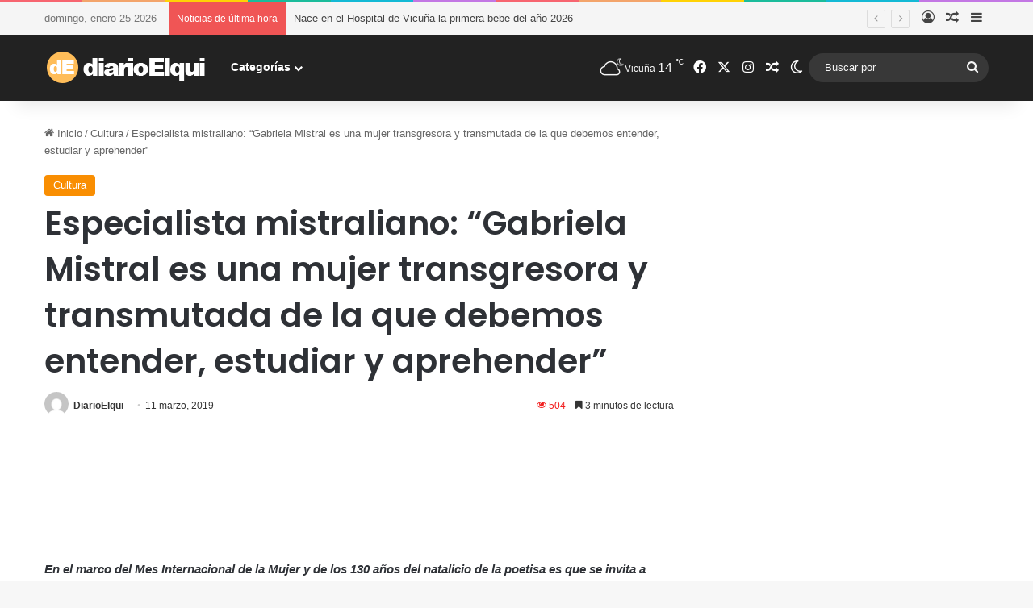

--- FILE ---
content_type: text/html; charset=UTF-8
request_url: https://www.diarioelqui.com/2019/03/11/especialista-mistraliano-gabriela-mistral-es-una-mujer-transgresora-y-transmutada-de-la-que-debemos-entender-estudiar-y-aprehender/
body_size: 26194
content:
<!DOCTYPE html>
<html lang="es" class="" data-skin="light" prefix="og: http://ogp.me/ns#">
<head>
	<meta charset="UTF-8" />
	<link rel="profile" href="https://gmpg.org/xfn/11" />
	<title>Especialista mistraliano: “Gabriela Mistral es una mujer transgresora y transmutada de la que debemos entender, estudiar y aprehender” &#8211; Diario Elqui</title>

<meta http-equiv='x-dns-prefetch-control' content='on'>
<link rel='dns-prefetch' href='//cdnjs.cloudflare.com' />
<link rel='dns-prefetch' href='//ajax.googleapis.com' />
<link rel='dns-prefetch' href='//fonts.googleapis.com' />
<link rel='dns-prefetch' href='//fonts.gstatic.com' />
<link rel='dns-prefetch' href='//s.gravatar.com' />
<link rel='dns-prefetch' href='//www.google-analytics.com' />
<link rel='preload' as='script' href='https://ajax.googleapis.com/ajax/libs/webfont/1/webfont.js'>
<meta name='robots' content='max-image-preview:large' />
	<style>img:is([sizes="auto" i], [sizes^="auto," i]) { contain-intrinsic-size: 3000px 1500px }</style>
	<link rel='dns-prefetch' href='//www.googletagmanager.com' />
<link rel='dns-prefetch' href='//pagead2.googlesyndication.com' />
<link rel="alternate" type="application/rss+xml" title="Diario Elqui &raquo; Feed" href="https://www.diarioelqui.com/feed/" />
<link rel="alternate" type="application/rss+xml" title="Diario Elqui &raquo; Feed de los comentarios" href="https://www.diarioelqui.com/comments/feed/" />
		<script type="text/javascript">
			try {
				if( 'undefined' != typeof localStorage ){
					var tieSkin = localStorage.getItem('tie-skin');
				}

				
				var html = document.getElementsByTagName('html')[0].classList,
						htmlSkin = 'light';

				if( html.contains('dark-skin') ){
					htmlSkin = 'dark';
				}

				if( tieSkin != null && tieSkin != htmlSkin ){
					html.add('tie-skin-inverted');
					var tieSkinInverted = true;
				}

				if( tieSkin == 'dark' ){
					html.add('dark-skin');
				}
				else if( tieSkin == 'light' ){
					html.remove( 'dark-skin' );
				}
				
			} catch(e) { console.log( e ) }

		</script>
		<link rel="alternate" type="application/rss+xml" title="Diario Elqui &raquo; Comentario Especialista mistraliano: “Gabriela Mistral es una mujer transgresora y transmutada de la que debemos entender, estudiar y aprehender” del feed" href="https://www.diarioelqui.com/2019/03/11/especialista-mistraliano-gabriela-mistral-es-una-mujer-transgresora-y-transmutada-de-la-que-debemos-entender-estudiar-y-aprehender/feed/" />

		<style type="text/css">
			:root{				
			--tie-preset-gradient-1: linear-gradient(135deg, rgba(6, 147, 227, 1) 0%, rgb(155, 81, 224) 100%);
			--tie-preset-gradient-2: linear-gradient(135deg, rgb(122, 220, 180) 0%, rgb(0, 208, 130) 100%);
			--tie-preset-gradient-3: linear-gradient(135deg, rgba(252, 185, 0, 1) 0%, rgba(255, 105, 0, 1) 100%);
			--tie-preset-gradient-4: linear-gradient(135deg, rgba(255, 105, 0, 1) 0%, rgb(207, 46, 46) 100%);
			--tie-preset-gradient-5: linear-gradient(135deg, rgb(238, 238, 238) 0%, rgb(169, 184, 195) 100%);
			--tie-preset-gradient-6: linear-gradient(135deg, rgb(74, 234, 220) 0%, rgb(151, 120, 209) 20%, rgb(207, 42, 186) 40%, rgb(238, 44, 130) 60%, rgb(251, 105, 98) 80%, rgb(254, 248, 76) 100%);
			--tie-preset-gradient-7: linear-gradient(135deg, rgb(255, 206, 236) 0%, rgb(152, 150, 240) 100%);
			--tie-preset-gradient-8: linear-gradient(135deg, rgb(254, 205, 165) 0%, rgb(254, 45, 45) 50%, rgb(107, 0, 62) 100%);
			--tie-preset-gradient-9: linear-gradient(135deg, rgb(255, 203, 112) 0%, rgb(199, 81, 192) 50%, rgb(65, 88, 208) 100%);
			--tie-preset-gradient-10: linear-gradient(135deg, rgb(255, 245, 203) 0%, rgb(182, 227, 212) 50%, rgb(51, 167, 181) 100%);
			--tie-preset-gradient-11: linear-gradient(135deg, rgb(202, 248, 128) 0%, rgb(113, 206, 126) 100%);
			--tie-preset-gradient-12: linear-gradient(135deg, rgb(2, 3, 129) 0%, rgb(40, 116, 252) 100%);
			--tie-preset-gradient-13: linear-gradient(135deg, #4D34FA, #ad34fa);
			--tie-preset-gradient-14: linear-gradient(135deg, #0057FF, #31B5FF);
			--tie-preset-gradient-15: linear-gradient(135deg, #FF007A, #FF81BD);
			--tie-preset-gradient-16: linear-gradient(135deg, #14111E, #4B4462);
			--tie-preset-gradient-17: linear-gradient(135deg, #F32758, #FFC581);

			
					--main-nav-background: #1f2024;
					--main-nav-secondry-background: rgba(0,0,0,0.2);
					--main-nav-primary-color: #0088ff;
					--main-nav-contrast-primary-color: #FFFFFF;
					--main-nav-text-color: #FFFFFF;
					--main-nav-secondry-text-color: rgba(225,255,255,0.5);
					--main-nav-main-border-color: rgba(255,255,255,0.07);
					--main-nav-secondry-border-color: rgba(255,255,255,0.04);
				
			}
		</style>
	
<meta property="og:title" content="Especialista mistraliano: “Gabriela Mistral es una mujer transgresora y transmutada de la que debemos entender, estudiar y aprehender” - Diario Elqui" />
<meta property="og:type" content="article" />
<meta property="og:description" content="En el marco del Mes Internacional de la Mujer y de los 130 años del natalicio de la poetisa es que s" />
<meta property="og:url" content="https://www.diarioelqui.com/2019/03/11/especialista-mistraliano-gabriela-mistral-es-una-mujer-transgresora-y-transmutada-de-la-que-debemos-entender-estudiar-y-aprehender/" />
<meta property="og:site_name" content="Diario Elqui" />
<meta property="og:image" content="" />
<meta name="viewport" content="width=device-width, initial-scale=1.0" /><script type="text/javascript">
/* <![CDATA[ */
window._wpemojiSettings = {"baseUrl":"https:\/\/s.w.org\/images\/core\/emoji\/16.0.1\/72x72\/","ext":".png","svgUrl":"https:\/\/s.w.org\/images\/core\/emoji\/16.0.1\/svg\/","svgExt":".svg","source":{"concatemoji":"https:\/\/www.diarioelqui.com\/wp-includes\/js\/wp-emoji-release.min.js?ver=6.8.3"}};
/*! This file is auto-generated */
!function(s,n){var o,i,e;function c(e){try{var t={supportTests:e,timestamp:(new Date).valueOf()};sessionStorage.setItem(o,JSON.stringify(t))}catch(e){}}function p(e,t,n){e.clearRect(0,0,e.canvas.width,e.canvas.height),e.fillText(t,0,0);var t=new Uint32Array(e.getImageData(0,0,e.canvas.width,e.canvas.height).data),a=(e.clearRect(0,0,e.canvas.width,e.canvas.height),e.fillText(n,0,0),new Uint32Array(e.getImageData(0,0,e.canvas.width,e.canvas.height).data));return t.every(function(e,t){return e===a[t]})}function u(e,t){e.clearRect(0,0,e.canvas.width,e.canvas.height),e.fillText(t,0,0);for(var n=e.getImageData(16,16,1,1),a=0;a<n.data.length;a++)if(0!==n.data[a])return!1;return!0}function f(e,t,n,a){switch(t){case"flag":return n(e,"\ud83c\udff3\ufe0f\u200d\u26a7\ufe0f","\ud83c\udff3\ufe0f\u200b\u26a7\ufe0f")?!1:!n(e,"\ud83c\udde8\ud83c\uddf6","\ud83c\udde8\u200b\ud83c\uddf6")&&!n(e,"\ud83c\udff4\udb40\udc67\udb40\udc62\udb40\udc65\udb40\udc6e\udb40\udc67\udb40\udc7f","\ud83c\udff4\u200b\udb40\udc67\u200b\udb40\udc62\u200b\udb40\udc65\u200b\udb40\udc6e\u200b\udb40\udc67\u200b\udb40\udc7f");case"emoji":return!a(e,"\ud83e\udedf")}return!1}function g(e,t,n,a){var r="undefined"!=typeof WorkerGlobalScope&&self instanceof WorkerGlobalScope?new OffscreenCanvas(300,150):s.createElement("canvas"),o=r.getContext("2d",{willReadFrequently:!0}),i=(o.textBaseline="top",o.font="600 32px Arial",{});return e.forEach(function(e){i[e]=t(o,e,n,a)}),i}function t(e){var t=s.createElement("script");t.src=e,t.defer=!0,s.head.appendChild(t)}"undefined"!=typeof Promise&&(o="wpEmojiSettingsSupports",i=["flag","emoji"],n.supports={everything:!0,everythingExceptFlag:!0},e=new Promise(function(e){s.addEventListener("DOMContentLoaded",e,{once:!0})}),new Promise(function(t){var n=function(){try{var e=JSON.parse(sessionStorage.getItem(o));if("object"==typeof e&&"number"==typeof e.timestamp&&(new Date).valueOf()<e.timestamp+604800&&"object"==typeof e.supportTests)return e.supportTests}catch(e){}return null}();if(!n){if("undefined"!=typeof Worker&&"undefined"!=typeof OffscreenCanvas&&"undefined"!=typeof URL&&URL.createObjectURL&&"undefined"!=typeof Blob)try{var e="postMessage("+g.toString()+"("+[JSON.stringify(i),f.toString(),p.toString(),u.toString()].join(",")+"));",a=new Blob([e],{type:"text/javascript"}),r=new Worker(URL.createObjectURL(a),{name:"wpTestEmojiSupports"});return void(r.onmessage=function(e){c(n=e.data),r.terminate(),t(n)})}catch(e){}c(n=g(i,f,p,u))}t(n)}).then(function(e){for(var t in e)n.supports[t]=e[t],n.supports.everything=n.supports.everything&&n.supports[t],"flag"!==t&&(n.supports.everythingExceptFlag=n.supports.everythingExceptFlag&&n.supports[t]);n.supports.everythingExceptFlag=n.supports.everythingExceptFlag&&!n.supports.flag,n.DOMReady=!1,n.readyCallback=function(){n.DOMReady=!0}}).then(function(){return e}).then(function(){var e;n.supports.everything||(n.readyCallback(),(e=n.source||{}).concatemoji?t(e.concatemoji):e.wpemoji&&e.twemoji&&(t(e.twemoji),t(e.wpemoji)))}))}((window,document),window._wpemojiSettings);
/* ]]> */
</script>
<style id='wp-emoji-styles-inline-css' type='text/css'>

	img.wp-smiley, img.emoji {
		display: inline !important;
		border: none !important;
		box-shadow: none !important;
		height: 1em !important;
		width: 1em !important;
		margin: 0 0.07em !important;
		vertical-align: -0.1em !important;
		background: none !important;
		padding: 0 !important;
	}
</style>
<style id='global-styles-inline-css' type='text/css'>
:root{--wp--preset--aspect-ratio--square: 1;--wp--preset--aspect-ratio--4-3: 4/3;--wp--preset--aspect-ratio--3-4: 3/4;--wp--preset--aspect-ratio--3-2: 3/2;--wp--preset--aspect-ratio--2-3: 2/3;--wp--preset--aspect-ratio--16-9: 16/9;--wp--preset--aspect-ratio--9-16: 9/16;--wp--preset--color--black: #000000;--wp--preset--color--cyan-bluish-gray: #abb8c3;--wp--preset--color--white: #ffffff;--wp--preset--color--pale-pink: #f78da7;--wp--preset--color--vivid-red: #cf2e2e;--wp--preset--color--luminous-vivid-orange: #ff6900;--wp--preset--color--luminous-vivid-amber: #fcb900;--wp--preset--color--light-green-cyan: #7bdcb5;--wp--preset--color--vivid-green-cyan: #00d084;--wp--preset--color--pale-cyan-blue: #8ed1fc;--wp--preset--color--vivid-cyan-blue: #0693e3;--wp--preset--color--vivid-purple: #9b51e0;--wp--preset--color--global-color: #f98d00;--wp--preset--gradient--vivid-cyan-blue-to-vivid-purple: linear-gradient(135deg,rgba(6,147,227,1) 0%,rgb(155,81,224) 100%);--wp--preset--gradient--light-green-cyan-to-vivid-green-cyan: linear-gradient(135deg,rgb(122,220,180) 0%,rgb(0,208,130) 100%);--wp--preset--gradient--luminous-vivid-amber-to-luminous-vivid-orange: linear-gradient(135deg,rgba(252,185,0,1) 0%,rgba(255,105,0,1) 100%);--wp--preset--gradient--luminous-vivid-orange-to-vivid-red: linear-gradient(135deg,rgba(255,105,0,1) 0%,rgb(207,46,46) 100%);--wp--preset--gradient--very-light-gray-to-cyan-bluish-gray: linear-gradient(135deg,rgb(238,238,238) 0%,rgb(169,184,195) 100%);--wp--preset--gradient--cool-to-warm-spectrum: linear-gradient(135deg,rgb(74,234,220) 0%,rgb(151,120,209) 20%,rgb(207,42,186) 40%,rgb(238,44,130) 60%,rgb(251,105,98) 80%,rgb(254,248,76) 100%);--wp--preset--gradient--blush-light-purple: linear-gradient(135deg,rgb(255,206,236) 0%,rgb(152,150,240) 100%);--wp--preset--gradient--blush-bordeaux: linear-gradient(135deg,rgb(254,205,165) 0%,rgb(254,45,45) 50%,rgb(107,0,62) 100%);--wp--preset--gradient--luminous-dusk: linear-gradient(135deg,rgb(255,203,112) 0%,rgb(199,81,192) 50%,rgb(65,88,208) 100%);--wp--preset--gradient--pale-ocean: linear-gradient(135deg,rgb(255,245,203) 0%,rgb(182,227,212) 50%,rgb(51,167,181) 100%);--wp--preset--gradient--electric-grass: linear-gradient(135deg,rgb(202,248,128) 0%,rgb(113,206,126) 100%);--wp--preset--gradient--midnight: linear-gradient(135deg,rgb(2,3,129) 0%,rgb(40,116,252) 100%);--wp--preset--font-size--small: 13px;--wp--preset--font-size--medium: 20px;--wp--preset--font-size--large: 36px;--wp--preset--font-size--x-large: 42px;--wp--preset--spacing--20: 0.44rem;--wp--preset--spacing--30: 0.67rem;--wp--preset--spacing--40: 1rem;--wp--preset--spacing--50: 1.5rem;--wp--preset--spacing--60: 2.25rem;--wp--preset--spacing--70: 3.38rem;--wp--preset--spacing--80: 5.06rem;--wp--preset--shadow--natural: 6px 6px 9px rgba(0, 0, 0, 0.2);--wp--preset--shadow--deep: 12px 12px 50px rgba(0, 0, 0, 0.4);--wp--preset--shadow--sharp: 6px 6px 0px rgba(0, 0, 0, 0.2);--wp--preset--shadow--outlined: 6px 6px 0px -3px rgba(255, 255, 255, 1), 6px 6px rgba(0, 0, 0, 1);--wp--preset--shadow--crisp: 6px 6px 0px rgba(0, 0, 0, 1);}:where(.is-layout-flex){gap: 0.5em;}:where(.is-layout-grid){gap: 0.5em;}body .is-layout-flex{display: flex;}.is-layout-flex{flex-wrap: wrap;align-items: center;}.is-layout-flex > :is(*, div){margin: 0;}body .is-layout-grid{display: grid;}.is-layout-grid > :is(*, div){margin: 0;}:where(.wp-block-columns.is-layout-flex){gap: 2em;}:where(.wp-block-columns.is-layout-grid){gap: 2em;}:where(.wp-block-post-template.is-layout-flex){gap: 1.25em;}:where(.wp-block-post-template.is-layout-grid){gap: 1.25em;}.has-black-color{color: var(--wp--preset--color--black) !important;}.has-cyan-bluish-gray-color{color: var(--wp--preset--color--cyan-bluish-gray) !important;}.has-white-color{color: var(--wp--preset--color--white) !important;}.has-pale-pink-color{color: var(--wp--preset--color--pale-pink) !important;}.has-vivid-red-color{color: var(--wp--preset--color--vivid-red) !important;}.has-luminous-vivid-orange-color{color: var(--wp--preset--color--luminous-vivid-orange) !important;}.has-luminous-vivid-amber-color{color: var(--wp--preset--color--luminous-vivid-amber) !important;}.has-light-green-cyan-color{color: var(--wp--preset--color--light-green-cyan) !important;}.has-vivid-green-cyan-color{color: var(--wp--preset--color--vivid-green-cyan) !important;}.has-pale-cyan-blue-color{color: var(--wp--preset--color--pale-cyan-blue) !important;}.has-vivid-cyan-blue-color{color: var(--wp--preset--color--vivid-cyan-blue) !important;}.has-vivid-purple-color{color: var(--wp--preset--color--vivid-purple) !important;}.has-black-background-color{background-color: var(--wp--preset--color--black) !important;}.has-cyan-bluish-gray-background-color{background-color: var(--wp--preset--color--cyan-bluish-gray) !important;}.has-white-background-color{background-color: var(--wp--preset--color--white) !important;}.has-pale-pink-background-color{background-color: var(--wp--preset--color--pale-pink) !important;}.has-vivid-red-background-color{background-color: var(--wp--preset--color--vivid-red) !important;}.has-luminous-vivid-orange-background-color{background-color: var(--wp--preset--color--luminous-vivid-orange) !important;}.has-luminous-vivid-amber-background-color{background-color: var(--wp--preset--color--luminous-vivid-amber) !important;}.has-light-green-cyan-background-color{background-color: var(--wp--preset--color--light-green-cyan) !important;}.has-vivid-green-cyan-background-color{background-color: var(--wp--preset--color--vivid-green-cyan) !important;}.has-pale-cyan-blue-background-color{background-color: var(--wp--preset--color--pale-cyan-blue) !important;}.has-vivid-cyan-blue-background-color{background-color: var(--wp--preset--color--vivid-cyan-blue) !important;}.has-vivid-purple-background-color{background-color: var(--wp--preset--color--vivid-purple) !important;}.has-black-border-color{border-color: var(--wp--preset--color--black) !important;}.has-cyan-bluish-gray-border-color{border-color: var(--wp--preset--color--cyan-bluish-gray) !important;}.has-white-border-color{border-color: var(--wp--preset--color--white) !important;}.has-pale-pink-border-color{border-color: var(--wp--preset--color--pale-pink) !important;}.has-vivid-red-border-color{border-color: var(--wp--preset--color--vivid-red) !important;}.has-luminous-vivid-orange-border-color{border-color: var(--wp--preset--color--luminous-vivid-orange) !important;}.has-luminous-vivid-amber-border-color{border-color: var(--wp--preset--color--luminous-vivid-amber) !important;}.has-light-green-cyan-border-color{border-color: var(--wp--preset--color--light-green-cyan) !important;}.has-vivid-green-cyan-border-color{border-color: var(--wp--preset--color--vivid-green-cyan) !important;}.has-pale-cyan-blue-border-color{border-color: var(--wp--preset--color--pale-cyan-blue) !important;}.has-vivid-cyan-blue-border-color{border-color: var(--wp--preset--color--vivid-cyan-blue) !important;}.has-vivid-purple-border-color{border-color: var(--wp--preset--color--vivid-purple) !important;}.has-vivid-cyan-blue-to-vivid-purple-gradient-background{background: var(--wp--preset--gradient--vivid-cyan-blue-to-vivid-purple) !important;}.has-light-green-cyan-to-vivid-green-cyan-gradient-background{background: var(--wp--preset--gradient--light-green-cyan-to-vivid-green-cyan) !important;}.has-luminous-vivid-amber-to-luminous-vivid-orange-gradient-background{background: var(--wp--preset--gradient--luminous-vivid-amber-to-luminous-vivid-orange) !important;}.has-luminous-vivid-orange-to-vivid-red-gradient-background{background: var(--wp--preset--gradient--luminous-vivid-orange-to-vivid-red) !important;}.has-very-light-gray-to-cyan-bluish-gray-gradient-background{background: var(--wp--preset--gradient--very-light-gray-to-cyan-bluish-gray) !important;}.has-cool-to-warm-spectrum-gradient-background{background: var(--wp--preset--gradient--cool-to-warm-spectrum) !important;}.has-blush-light-purple-gradient-background{background: var(--wp--preset--gradient--blush-light-purple) !important;}.has-blush-bordeaux-gradient-background{background: var(--wp--preset--gradient--blush-bordeaux) !important;}.has-luminous-dusk-gradient-background{background: var(--wp--preset--gradient--luminous-dusk) !important;}.has-pale-ocean-gradient-background{background: var(--wp--preset--gradient--pale-ocean) !important;}.has-electric-grass-gradient-background{background: var(--wp--preset--gradient--electric-grass) !important;}.has-midnight-gradient-background{background: var(--wp--preset--gradient--midnight) !important;}.has-small-font-size{font-size: var(--wp--preset--font-size--small) !important;}.has-medium-font-size{font-size: var(--wp--preset--font-size--medium) !important;}.has-large-font-size{font-size: var(--wp--preset--font-size--large) !important;}.has-x-large-font-size{font-size: var(--wp--preset--font-size--x-large) !important;}
:where(.wp-block-post-template.is-layout-flex){gap: 1.25em;}:where(.wp-block-post-template.is-layout-grid){gap: 1.25em;}
:where(.wp-block-columns.is-layout-flex){gap: 2em;}:where(.wp-block-columns.is-layout-grid){gap: 2em;}
:root :where(.wp-block-pullquote){font-size: 1.5em;line-height: 1.6;}
</style>
<link rel='stylesheet' id='wmvp-style-videos-list-css' href='https://www.diarioelqui.com/wp-content/plugins/wm-video-playlists/assets/css/style.css?ver=1.0.2' type='text/css' media='all' />
<link rel='stylesheet' id='tie-css-base-css' href='https://www.diarioelqui.com/wp-content/themes/jannah/assets/css/base.min.css?ver=7.6.0' type='text/css' media='all' />
<link rel='stylesheet' id='tie-css-styles-css' href='https://www.diarioelqui.com/wp-content/themes/jannah/assets/css/style.min.css?ver=7.6.0' type='text/css' media='all' />
<link rel='stylesheet' id='tie-css-widgets-css' href='https://www.diarioelqui.com/wp-content/themes/jannah/assets/css/widgets.min.css?ver=7.6.0' type='text/css' media='all' />
<link rel='stylesheet' id='tie-css-helpers-css' href='https://www.diarioelqui.com/wp-content/themes/jannah/assets/css/helpers.min.css?ver=7.6.0' type='text/css' media='all' />
<link rel='stylesheet' id='tie-fontawesome5-css' href='https://www.diarioelqui.com/wp-content/themes/jannah/assets/css/fontawesome.css?ver=7.6.0' type='text/css' media='all' />
<link rel='stylesheet' id='tie-css-ilightbox-css' href='https://www.diarioelqui.com/wp-content/themes/jannah/assets/ilightbox/light-skin/skin.css?ver=7.6.0' type='text/css' media='all' />
<link rel='stylesheet' id='tie-css-shortcodes-css' href='https://www.diarioelqui.com/wp-content/themes/jannah/assets/css/plugins/shortcodes.min.css?ver=7.6.0' type='text/css' media='all' />
<link rel='stylesheet' id='tie-css-single-css' href='https://www.diarioelqui.com/wp-content/themes/jannah/assets/css/single.min.css?ver=7.6.0' type='text/css' media='all' />
<link rel='stylesheet' id='tie-css-print-css' href='https://www.diarioelqui.com/wp-content/themes/jannah/assets/css/print.css?ver=7.6.0' type='text/css' media='print' />
<link rel='stylesheet' id='taqyeem-styles-css' href='https://www.diarioelqui.com/wp-content/themes/jannah/assets/css/plugins/taqyeem.min.css?ver=7.6.0' type='text/css' media='all' />
<style id='taqyeem-styles-inline-css' type='text/css'>
.wf-active .logo-text,.wf-active h1,.wf-active h2,.wf-active h3,.wf-active h4,.wf-active h5,.wf-active h6,.wf-active .the-subtitle{font-family: 'Poppins';}:root:root{--brand-color: #f98d00;--dark-brand-color: #c75b00;--bright-color: #FFFFFF;--base-color: #2c2f34;}#reading-position-indicator{box-shadow: 0 0 10px rgba( 249,141,0,0.7);}:root:root{--brand-color: #f98d00;--dark-brand-color: #c75b00;--bright-color: #FFFFFF;--base-color: #2c2f34;}#reading-position-indicator{box-shadow: 0 0 10px rgba( 249,141,0,0.7);}#tie-container a.post-title:hover,#tie-container .post-title a:hover,#tie-container .thumb-overlay .thumb-title a:hover{background-size: 100% 2px;text-decoration: none !important;}a.post-title,.post-title a{background-image: linear-gradient(to bottom,#000 0%,#000 98%);background-size: 0 1px;background-repeat: no-repeat;background-position: left 100%;color: #000;}.dark-skin a.post-title,.dark-skin .post-title a{color: #fff;background-image: linear-gradient(to bottom,#fff 0%,#fff 98%);}#top-nav,#top-nav .sub-menu,#top-nav .comp-sub-menu,#top-nav .ticker-content,#top-nav .ticker-swipe,.top-nav-boxed #top-nav .topbar-wrapper,.top-nav-dark .top-menu ul,#autocomplete-suggestions.search-in-top-nav{background-color : #f5f5f5;}#top-nav *,#autocomplete-suggestions.search-in-top-nav{border-color: rgba( #000000,0.08);}#top-nav .icon-basecloud-bg:after{color: #f5f5f5;}#top-nav a:not(:hover),#top-nav input,#top-nav #search-submit,#top-nav .fa-spinner,#top-nav .dropdown-social-icons li a span,#top-nav .components > li .social-link:not(:hover) span,#autocomplete-suggestions.search-in-top-nav a{color: #444444;}#top-nav input::-moz-placeholder{color: #444444;}#top-nav input:-moz-placeholder{color: #444444;}#top-nav input:-ms-input-placeholder{color: #444444;}#top-nav input::-webkit-input-placeholder{color: #444444;}#top-nav,.search-in-top-nav{--tie-buttons-color: #f98d00;--tie-buttons-border-color: #f98d00;--tie-buttons-text: #FFFFFF;--tie-buttons-hover-color: #db6f00;}#top-nav a:hover,#top-nav .menu li:hover > a,#top-nav .menu > .tie-current-menu > a,#top-nav .components > li:hover > a,#top-nav .components #search-submit:hover,#autocomplete-suggestions.search-in-top-nav .post-title a:hover{color: #f98d00;}#top-nav,#top-nav .comp-sub-menu,#top-nav .tie-weather-widget{color: #777777;}#autocomplete-suggestions.search-in-top-nav .post-meta,#autocomplete-suggestions.search-in-top-nav .post-meta a:not(:hover){color: rgba( 119,119,119,0.7 );}#top-nav .weather-icon .icon-cloud,#top-nav .weather-icon .icon-basecloud-bg,#top-nav .weather-icon .icon-cloud-behind{color: #777777 !important;}#main-nav,#main-nav .menu-sub-content,#main-nav .comp-sub-menu,#main-nav ul.cats-vertical li a.is-active,#main-nav ul.cats-vertical li a:hover,#autocomplete-suggestions.search-in-main-nav{background-color: #222222;}#main-nav{border-width: 0;}#theme-header #main-nav:not(.fixed-nav){bottom: 0;}#main-nav .icon-basecloud-bg:after{color: #222222;}#autocomplete-suggestions.search-in-main-nav{border-color: rgba(255,255,255,0.07);}.main-nav-boxed #main-nav .main-menu-wrapper{border-width: 0;}#main-nav a:not(:hover),#main-nav a.social-link:not(:hover) span,#main-nav .dropdown-social-icons li a span,#autocomplete-suggestions.search-in-main-nav a{color: #ffffff;}.main-nav,.search-in-main-nav{--main-nav-primary-color: #f98d00;--tie-buttons-color: #f98d00;--tie-buttons-border-color: #f98d00;--tie-buttons-text: #FFFFFF;--tie-buttons-hover-color: #db6f00;}#main-nav .mega-links-head:after,#main-nav .cats-horizontal a.is-active,#main-nav .cats-horizontal a:hover,#main-nav .spinner > div{background-color: #f98d00;}#main-nav .menu ul li:hover > a,#main-nav .menu ul li.current-menu-item:not(.mega-link-column) > a,#main-nav .components a:hover,#main-nav .components > li:hover > a,#main-nav #search-submit:hover,#main-nav .cats-vertical a.is-active,#main-nav .cats-vertical a:hover,#main-nav .mega-menu .post-meta a:hover,#main-nav .mega-menu .post-box-title a:hover,#autocomplete-suggestions.search-in-main-nav a:hover,#main-nav .spinner-circle:after{color: #f98d00;}#main-nav .menu > li.tie-current-menu > a,#main-nav .menu > li:hover > a,.theme-header #main-nav .mega-menu .cats-horizontal a.is-active,.theme-header #main-nav .mega-menu .cats-horizontal a:hover{color: #FFFFFF;}#main-nav .menu > li.tie-current-menu > a:before,#main-nav .menu > li:hover > a:before{border-top-color: #FFFFFF;}#main-nav,#main-nav input,#main-nav #search-submit,#main-nav .fa-spinner,#main-nav .comp-sub-menu,#main-nav .tie-weather-widget{color: #f6f6f6;}#main-nav input::-moz-placeholder{color: #f6f6f6;}#main-nav input:-moz-placeholder{color: #f6f6f6;}#main-nav input:-ms-input-placeholder{color: #f6f6f6;}#main-nav input::-webkit-input-placeholder{color: #f6f6f6;}#main-nav .mega-menu .post-meta,#main-nav .mega-menu .post-meta a,#autocomplete-suggestions.search-in-main-nav .post-meta{color: rgba(246,246,246,0.6);}#main-nav .weather-icon .icon-cloud,#main-nav .weather-icon .icon-basecloud-bg,#main-nav .weather-icon .icon-cloud-behind{color: #f6f6f6 !important;}#footer{background-color: #f6f6f6;}#site-info{background-color: #ffffff;}#footer .posts-list-counter .posts-list-items li.widget-post-list:before{border-color: #f6f6f6;}#footer .timeline-widget a .date:before{border-color: rgba(246,246,246,0.8);}#footer .footer-boxed-widget-area,#footer textarea,#footer input:not([type=submit]),#footer select,#footer code,#footer kbd,#footer pre,#footer samp,#footer .show-more-button,#footer .slider-links .tie-slider-nav span,#footer #wp-calendar,#footer #wp-calendar tbody td,#footer #wp-calendar thead th,#footer .widget.buddypress .item-options a{border-color: rgba(0,0,0,0.1);}#footer .social-statistics-widget .white-bg li.social-icons-item a,#footer .widget_tag_cloud .tagcloud a,#footer .latest-tweets-widget .slider-links .tie-slider-nav span,#footer .widget_layered_nav_filters a{border-color: rgba(0,0,0,0.1);}#footer .social-statistics-widget .white-bg li:before{background: rgba(0,0,0,0.1);}.site-footer #wp-calendar tbody td{background: rgba(0,0,0,0.02);}#footer .white-bg .social-icons-item a span.followers span,#footer .circle-three-cols .social-icons-item a .followers-num,#footer .circle-three-cols .social-icons-item a .followers-name{color: rgba(0,0,0,0.8);}#footer .timeline-widget ul:before,#footer .timeline-widget a:not(:hover) .date:before{background-color: #d8d8d8;}#footer .widget-title,#footer .widget-title a:not(:hover){color: #000000;}#footer,#footer textarea,#footer input:not([type='submit']),#footer select,#footer #wp-calendar tbody,#footer .tie-slider-nav li span:not(:hover),#footer .widget_categories li a:before,#footer .widget_product_categories li a:before,#footer .widget_layered_nav li a:before,#footer .widget_archive li a:before,#footer .widget_nav_menu li a:before,#footer .widget_meta li a:before,#footer .widget_pages li a:before,#footer .widget_recent_entries li a:before,#footer .widget_display_forums li a:before,#footer .widget_display_views li a:before,#footer .widget_rss li a:before,#footer .widget_display_stats dt:before,#footer .subscribe-widget-content h3,#footer .about-author .social-icons a:not(:hover) span{color: #666666;}#footer post-widget-body .meta-item,#footer .post-meta,#footer .stream-title,#footer.dark-skin .timeline-widget .date,#footer .wp-caption .wp-caption-text,#footer .rss-date{color: rgba(102,102,102,0.7);}#footer input::-moz-placeholder{color: #666666;}#footer input:-moz-placeholder{color: #666666;}#footer input:-ms-input-placeholder{color: #666666;}#footer input::-webkit-input-placeholder{color: #666666;}.site-footer.dark-skin a:not(:hover){color: #555555;}#site-info,#site-info ul.social-icons li a:not(:hover) span{color: #999999;}#footer .site-info a:not(:hover){color: #666666;}#footer .site-info a:hover{color: #f98d00;}.meta-views.meta-item .tie-icon-fire:before{content: "\f06e" !important;}.tie-insta-header {margin-bottom: 15px;}.tie-insta-avatar a {width: 70px;height: 70px;display: block;position: relative;float: left;margin-right: 15px;margin-bottom: 15px;}.tie-insta-avatar a:before {content: "";position: absolute;width: calc(100% + 6px);height: calc(100% + 6px);left: -3px;top: -3px;border-radius: 50%;background: #d6249f;background: radial-gradient(circle at 30% 107%,#fdf497 0%,#fdf497 5%,#fd5949 45%,#d6249f 60%,#285AEB 90%);}.tie-insta-avatar a:after {position: absolute;content: "";width: calc(100% + 3px);height: calc(100% + 3px);left: -2px;top: -2px;border-radius: 50%;background: #fff;}.dark-skin .tie-insta-avatar a:after {background: #27292d;}.tie-insta-avatar img {border-radius: 50%;position: relative;z-index: 2;transition: all 0.25s;}.tie-insta-avatar img:hover {box-shadow: 0px 0px 15px 0 #6b54c6;}.tie-insta-info {font-size: 1.3em;font-weight: bold;margin-bottom: 5px;}
</style>
<script type="text/javascript" src="https://www.diarioelqui.com/wp-includes/js/jquery/jquery.min.js?ver=3.7.1" id="jquery-core-js"></script>
<script type="text/javascript" src="https://www.diarioelqui.com/wp-includes/js/jquery/jquery-migrate.min.js?ver=3.4.1" id="jquery-migrate-js"></script>

<!-- Fragmento de código de la etiqueta de Google (gtag.js) añadida por Site Kit -->
<!-- Fragmento de código de Google Analytics añadido por Site Kit -->
<script type="text/javascript" src="https://www.googletagmanager.com/gtag/js?id=GT-MRMSXP6" id="google_gtagjs-js" async></script>
<script type="text/javascript" id="google_gtagjs-js-after">
/* <![CDATA[ */
window.dataLayer = window.dataLayer || [];function gtag(){dataLayer.push(arguments);}
gtag("set","linker",{"domains":["www.diarioelqui.com"]});
gtag("js", new Date());
gtag("set", "developer_id.dZTNiMT", true);
gtag("config", "GT-MRMSXP6");
/* ]]> */
</script>
<link rel="https://api.w.org/" href="https://www.diarioelqui.com/wp-json/" /><link rel="alternate" title="JSON" type="application/json" href="https://www.diarioelqui.com/wp-json/wp/v2/posts/39122" /><link rel="EditURI" type="application/rsd+xml" title="RSD" href="https://www.diarioelqui.com/xmlrpc.php?rsd" />
<meta name="generator" content="WordPress 6.8.3" />
<link rel="canonical" href="https://www.diarioelqui.com/2019/03/11/especialista-mistraliano-gabriela-mistral-es-una-mujer-transgresora-y-transmutada-de-la-que-debemos-entender-estudiar-y-aprehender/" />
<link rel='shortlink' href='https://www.diarioelqui.com/?p=39122' />
<meta name="generator" content="Site Kit by Google 1.170.0" /><script type='text/javascript'>
/* <![CDATA[ */
var taqyeem = {"ajaxurl":"https://www.diarioelqui.com/wp-admin/admin-ajax.php" , "your_rating":"Your Rating:"};
/* ]]> */
</script>

<style>html:not(.dark-skin) .light-skin{--wmvp-playlist-head-bg: var(--brand-color);--wmvp-playlist-head-color: var(--bright-color);--wmvp-current-video-bg: #f2f4f5;--wmvp-current-video-color: #000;--wmvp-playlist-bg: #fff;--wmvp-playlist-color: #000;--wmvp-playlist-outer-border: 1px solid rgba(0,0,0,0.07);--wmvp-playlist-inner-border-color: rgba(0,0,0,0.07);}</style><style>.dark-skin{--wmvp-playlist-head-bg: #131416;--wmvp-playlist-head-color: #fff;--wmvp-current-video-bg: #24262a;--wmvp-current-video-color: #fff;--wmvp-playlist-bg: #1a1b1f;--wmvp-playlist-color: #fff;--wmvp-playlist-outer-border: 1px solid rgba(0,0,0,0.07);--wmvp-playlist-inner-border-color: rgba(255,255,255,0.05);}</style> <meta name="description" content="En el marco del Mes Internacional de la Mujer y de los 130 años del natalicio de la poetisa es que se invita a jornada de lectura a micrófono abierto" /><meta http-equiv="X-UA-Compatible" content="IE=edge"><script async src="https://pagead2.googlesyndication.com/pagead/js/adsbygoogle.js?client=ca-pub-4449411628370583"
     crossorigin="anonymous"></script>

<!-- Metaetiquetas de Google AdSense añadidas por Site Kit -->
<meta name="google-adsense-platform-account" content="ca-host-pub-2644536267352236">
<meta name="google-adsense-platform-domain" content="sitekit.withgoogle.com">
<!-- Acabar con las metaetiquetas de Google AdSense añadidas por Site Kit -->

<!-- Fragmento de código de Google Adsense añadido por Site Kit -->
<script type="text/javascript" async="async" src="https://pagead2.googlesyndication.com/pagead/js/adsbygoogle.js?client=ca-pub-4449411628370583&amp;host=ca-host-pub-2644536267352236" crossorigin="anonymous"></script>

<!-- Final del fragmento de código de Google Adsense añadido por Site Kit -->
<link rel="icon" href="https://www.diarioelqui.com/wp-content/uploads/2024/03/cropped-ico_DE-32x32.png" sizes="32x32" />
<link rel="icon" href="https://www.diarioelqui.com/wp-content/uploads/2024/03/cropped-ico_DE-192x192.png" sizes="192x192" />
<link rel="apple-touch-icon" href="https://www.diarioelqui.com/wp-content/uploads/2024/03/cropped-ico_DE-180x180.png" />
<meta name="msapplication-TileImage" content="https://www.diarioelqui.com/wp-content/uploads/2024/03/cropped-ico_DE-270x270.png" />
</head>

<body id="tie-body" class="wp-singular post-template-default single single-post postid-39122 single-format-standard wp-theme-jannah tie-no-js wrapper-has-shadow block-head-1 magazine2 is-desktop is-header-layout-4 sidebar-right has-sidebar post-layout-1 narrow-title-narrow-media has-mobile-share hide_breaking_news">



<div class="background-overlay">

	<div id="tie-container" class="site tie-container">

		
		<div id="tie-wrapper">
			<div class="rainbow-line"></div>
<header id="theme-header" class="theme-header header-layout-4 header-layout-1 main-nav-dark main-nav-default-dark main-nav-below no-stream-item top-nav-active top-nav-light top-nav-default-light top-nav-above has-shadow has-normal-width-logo mobile-header-default">
	
<nav id="top-nav"  class="has-date-breaking-components top-nav header-nav has-breaking-news" aria-label="Menú de Navegación secundario">
	<div class="container">
		<div class="topbar-wrapper">

			
					<div class="topbar-today-date">
						domingo, enero 25 2026					</div>
					
			<div class="tie-alignleft">
				
<div class="breaking controls-is-active">

	<span class="breaking-title">
		<span class="tie-icon-bolt breaking-icon" aria-hidden="true"></span>
		<span class="breaking-title-text">Noticias de última hora</span>
	</span>

	<ul id="breaking-news-in-header" class="breaking-news" data-type="reveal" data-arrows="true">

		
							<li class="news-item">
								<a href="https://www.diarioelqui.com/2026/01/19/nace-en-el-hospital-de-vicuna-la-primera-bebe-del-ano-2026/">Nace en el Hospital de Vicuña la primera bebe del año 2026</a>
							</li>

							
							<li class="news-item">
								<a href="https://www.diarioelqui.com/2026/01/14/postas-rurales-de-vicuna-avanzan-hacia-la-autosuficiencia-en-electricidad-y-agua-potable/">Postas rurales de Vicuña avanzan hacia la autosuficiencia en electricidad y agua potable</a>
							</li>

							
							<li class="news-item">
								<a href="https://www.diarioelqui.com/2026/01/09/servicio-de-urgencia-del-cesfam-san-isidro-calingasta-amplia-horarios-y-atencion-medica/">Servicio de Urgencia del CESFAM San Isidro Calingasta amplía horarios y atención médica</a>
							</li>

							
							<li class="news-item">
								<a href="https://www.diarioelqui.com/2026/01/08/jovenes-en-libertad-asistida-especial-de-la-serena-y-coquimbo-visitan-aura-noirlab/">Jóvenes en Libertad Asistida Especial de La Serena y Coquimbo visitan AURA NoirLab</a>
							</li>

							
							<li class="news-item">
								<a href="https://www.diarioelqui.com/2026/01/06/desam-de-vicuna-impulsa-importantes-mejoras-en-infraestructura-de-la-salud-rural-para-el-2026/">DESAM de Vicuña impulsa importantes mejoras en infraestructura de la salud rural para el 2026</a>
							</li>

							
							<li class="news-item">
								<a href="https://www.diarioelqui.com/2026/01/05/de-taller-informal-a-microempresa-40-anos-de-costura-que-dieron-fruto-en-el-valle-de-elqui/">De taller informal a microempresa: 40 años de costura que dieron fruto en el Valle de Elqui</a>
							</li>

							
							<li class="news-item">
								<a href="https://www.diarioelqui.com/2026/01/05/autoridad-sanitaria-intensifica-fiscalizacion-de-piscinas-para-prevenir-riesgos-a-la-salud-en-verano/">Autoridad Sanitaria intensifica fiscalización de piscinas para prevenir riesgos a la salud en verano</a>
							</li>

							
							<li class="news-item">
								<a href="https://www.diarioelqui.com/2026/01/05/entregan-camaras-y-alarmas-comunitarias-a-vecinos-del-sector-rural-de-la-serena/">Entregan cámaras y alarmas comunitarias a vecinos del sector rural de La Serena</a>
							</li>

							
							<li class="news-item">
								<a href="https://www.diarioelqui.com/2026/01/05/municipalidad-de-la-serena-informo-de-nutrida-agenda-de-panoramas-para-la-temporada-estival/">Municipalidad de La Serena informó de nutrida agenda de panoramas para la temporada estival</a>
							</li>

							
							<li class="news-item">
								<a href="https://www.diarioelqui.com/2025/12/30/programa-mas-ama-cierra-de-forma-exitosa-segundo-ano-de-ejecucion-en-vicuna/">Programa MÁS AMA cierra de forma exitosa segundo año de ejecución en Vicuña</a>
							</li>

							
	</ul>
</div><!-- #breaking /-->
			</div><!-- .tie-alignleft /-->

			<div class="tie-alignright">
				<ul class="components">
	
		<li class=" popup-login-icon menu-item custom-menu-link">
			<a href="#" class="lgoin-btn tie-popup-trigger">
				<span class="tie-icon-author" aria-hidden="true"></span>
				<span class="screen-reader-text">Acceso</span>			</a>
		</li>

				<li class="random-post-icon menu-item custom-menu-link">
		<a href="/2019/03/11/especialista-mistraliano-gabriela-mistral-es-una-mujer-transgresora-y-transmutada-de-la-que-debemos-entender-estudiar-y-aprehender/?random-post=1" class="random-post" title="Publicación al azar" rel="nofollow">
			<span class="tie-icon-random" aria-hidden="true"></span>
			<span class="screen-reader-text">Publicación al azar</span>
		</a>
	</li>
		<li class="side-aside-nav-icon menu-item custom-menu-link">
		<a href="#">
			<span class="tie-icon-navicon" aria-hidden="true"></span>
			<span class="screen-reader-text">Barra lateral</span>
		</a>
	</li>
	</ul><!-- Components -->			</div><!-- .tie-alignright /-->

		</div><!-- .topbar-wrapper /-->
	</div><!-- .container /-->
</nav><!-- #top-nav /-->

<div class="main-nav-wrapper">
	<nav id="main-nav" data-skin="search-in-main-nav" class="main-nav header-nav live-search-parent menu-style-default menu-style-solid-bg" style="line-height:81px" aria-label="Menú de Navegación principal">
		<div class="container">

			<div class="main-menu-wrapper">

				<div id="mobile-header-components-area_1" class="mobile-header-components"><ul class="components"><li class="mobile-component_menu custom-menu-link"><a href="#" id="mobile-menu-icon" class=""><span class="tie-mobile-menu-icon nav-icon is-layout-4"></span><span class="screen-reader-text">Menú</span></a></li></ul></div>
						<div class="header-layout-1-logo" style="width:217px">
							
		<div id="logo" class="image-logo" >

			
			<a title="Diario Elqui" href="https://www.diarioelqui.com/">
				
				<picture class="tie-logo-default tie-logo-picture">
					
					<source class="tie-logo-source-default tie-logo-source" srcset="https://www.diarioelqui.com/wp-content/uploads/2024/01/de_logo3.png">
					<img class="tie-logo-img-default tie-logo-img" src="https://www.diarioelqui.com/wp-content/uploads/2024/01/de_logo3.png" alt="Diario Elqui" width="217" height="41" style="max-height:41px !important; width: auto;" />
				</picture>
						</a>

			
		</div><!-- #logo /-->

								</div>

						<div id="mobile-header-components-area_2" class="mobile-header-components"><ul class="components"><li class="mobile-component_search custom-menu-link">
				<a href="#" class="tie-search-trigger-mobile">
					<span class="tie-icon-search tie-search-icon" aria-hidden="true"></span>
					<span class="screen-reader-text">Buscar por</span>
				</a>
			</li></ul></div>
				<div id="menu-components-wrap">

					
					<div class="main-menu main-menu-wrap">
						<div id="main-nav-menu" class="main-menu header-menu"><ul id="menu-main-menu" class="menu"><li id="menu-item-58921" class="menu-item menu-item-type-custom menu-item-object-custom menu-item-has-children menu-item-58921"><a href="#">Categorías</a>
<ul class="sub-menu menu-sub-content">
	<li id="menu-item-58915" class="menu-item menu-item-type-taxonomy menu-item-object-category menu-item-58915"><a href="https://www.diarioelqui.com/category/actualidad/">Actualidad</a></li>
	<li id="menu-item-58916" class="menu-item menu-item-type-taxonomy menu-item-object-category current-post-ancestor current-menu-parent current-post-parent menu-item-58916"><a href="https://www.diarioelqui.com/category/cultura/">Cultura</a></li>
	<li id="menu-item-58918" class="menu-item menu-item-type-taxonomy menu-item-object-category menu-item-58918"><a href="https://www.diarioelqui.com/category/economia/">Economía</a></li>
	<li id="menu-item-58919" class="menu-item menu-item-type-taxonomy menu-item-object-category menu-item-58919"><a href="https://www.diarioelqui.com/category/politica/">Política</a></li>
	<li id="menu-item-58920" class="menu-item menu-item-type-taxonomy menu-item-object-category menu-item-58920"><a href="https://www.diarioelqui.com/category/sociedad/">Sociedad</a></li>
</ul>
</li>
</ul></div>					</div><!-- .main-menu /-->

					<ul class="components"><li class="weather-menu-item menu-item custom-menu-link">
				<div class="tie-weather-widget is-animated" title="Scattered Clouds">
					<div class="weather-wrap">

						<div class="weather-forecast-day small-weather-icons">
							
					<div class="weather-icon">
						<div class="icon-cloud"></div>
						<div class="icon-cloud-behind"></div>
						<div class="icon-basecloud-bg"></div>
						<div class="icon-moon-animi"></div>
					</div>
										</div><!-- .weather-forecast-day -->

						<div class="city-data">
							<span>Vicuña</span>
							<span class="weather-current-temp">
								14								<sup>&#x2103;</sup>
							</span>
						</div><!-- .city-data -->

					</div><!-- .weather-wrap -->
				</div><!-- .tie-weather-widget -->
				</li> <li class="social-icons-item"><a class="social-link facebook-social-icon" rel="external noopener nofollow" target="_blank" href="https://www.facebook.com/diarioelqui"><span class="tie-social-icon tie-icon-facebook"></span><span class="screen-reader-text">Facebook</span></a></li><li class="social-icons-item"><a class="social-link twitter-social-icon" rel="external noopener nofollow" target="_blank" href="https://www.twitter.com/diarioELQUI"><span class="tie-social-icon tie-icon-twitter"></span><span class="screen-reader-text">X</span></a></li><li class="social-icons-item"><a class="social-link instagram-social-icon" rel="external noopener nofollow" target="_blank" href="https://www.instagram.com/diarioelqui/"><span class="tie-social-icon tie-icon-instagram"></span><span class="screen-reader-text">Instagram</span></a></li> 	<li class="random-post-icon menu-item custom-menu-link">
		<a href="/2019/03/11/especialista-mistraliano-gabriela-mistral-es-una-mujer-transgresora-y-transmutada-de-la-que-debemos-entender-estudiar-y-aprehender/?random-post=1" class="random-post" title="Publicación al azar" rel="nofollow">
			<span class="tie-icon-random" aria-hidden="true"></span>
			<span class="screen-reader-text">Publicación al azar</span>
		</a>
	</li>
		<li class="skin-icon menu-item custom-menu-link">
		<a href="#" class="change-skin" title="Switch skin">
			<span class="tie-icon-moon change-skin-icon" aria-hidden="true"></span>
			<span class="screen-reader-text">Switch skin</span>
		</a>
	</li>
				<li class="search-bar menu-item custom-menu-link" aria-label="Buscar">
				<form method="get" id="search" action="https://www.diarioelqui.com/">
					<input id="search-input" class="is-ajax-search"  inputmode="search" type="text" name="s" title="Buscar por" placeholder="Buscar por" />
					<button id="search-submit" type="submit">
						<span class="tie-icon-search tie-search-icon" aria-hidden="true"></span>
						<span class="screen-reader-text">Buscar por</span>
					</button>
				</form>
			</li>
			</ul><!-- Components -->
				</div><!-- #menu-components-wrap /-->
			</div><!-- .main-menu-wrapper /-->
		</div><!-- .container /-->

			</nav><!-- #main-nav /-->
</div><!-- .main-nav-wrapper /-->

</header>

		<script type="text/javascript">
			try{if("undefined"!=typeof localStorage){var header,mnIsDark=!1,tnIsDark=!1;(header=document.getElementById("theme-header"))&&((header=header.classList).contains("main-nav-default-dark")&&(mnIsDark=!0),header.contains("top-nav-default-dark")&&(tnIsDark=!0),"dark"==tieSkin?(header.add("main-nav-dark","top-nav-dark"),header.remove("main-nav-light","top-nav-light")):"light"==tieSkin&&(mnIsDark||(header.remove("main-nav-dark"),header.add("main-nav-light")),tnIsDark||(header.remove("top-nav-dark"),header.add("top-nav-light"))))}}catch(a){console.log(a)}
		</script>
		<div id="content" class="site-content container"><div id="main-content-row" class="tie-row main-content-row">

<div class="main-content tie-col-md-8 tie-col-xs-12" role="main">

	
	<article id="the-post" class="container-wrapper post-content tie-standard">

		
<header class="entry-header-outer">

	<nav id="breadcrumb"><a href="https://www.diarioelqui.com/"><span class="tie-icon-home" aria-hidden="true"></span> Inicio</a><em class="delimiter">/</em><a href="https://www.diarioelqui.com/category/cultura/">Cultura</a><em class="delimiter">/</em><span class="current">Especialista mistraliano: “Gabriela Mistral es una mujer transgresora y transmutada de la que debemos entender, estudiar y aprehender”</span></nav><script type="application/ld+json">{"@context":"http:\/\/schema.org","@type":"BreadcrumbList","@id":"#Breadcrumb","itemListElement":[{"@type":"ListItem","position":1,"item":{"name":"Inicio","@id":"https:\/\/www.diarioelqui.com\/"}},{"@type":"ListItem","position":2,"item":{"name":"Cultura","@id":"https:\/\/www.diarioelqui.com\/category\/cultura\/"}}]}</script>
	<div class="entry-header">

		<span class="post-cat-wrap"><a class="post-cat tie-cat-7" href="https://www.diarioelqui.com/category/cultura/">Cultura</a></span>
		<h1 class="post-title entry-title">
			Especialista mistraliano: “Gabriela Mistral es una mujer transgresora y transmutada de la que debemos entender, estudiar y aprehender”		</h1>

		<div class="single-post-meta post-meta clearfix"><span class="author-meta single-author with-avatars"><span class="meta-item meta-author-wrapper meta-author-239">
						<span class="meta-author-avatar">
							<a href="https://www.diarioelqui.com/author/cperez/"><img alt='Photo of DiarioElqui' src='https://secure.gravatar.com/avatar/336fb35daca2685ac3260ce040bcaf4af21e10665afef0a993acdb6be0afa6c7?s=140&#038;d=mm&#038;r=g' srcset='https://secure.gravatar.com/avatar/336fb35daca2685ac3260ce040bcaf4af21e10665afef0a993acdb6be0afa6c7?s=280&#038;d=mm&#038;r=g 2x' class='avatar avatar-140 photo' height='140' width='140' decoding='async'/></a>
						</span>
					<span class="meta-author"><a href="https://www.diarioelqui.com/author/cperez/" class="author-name tie-icon" title="DiarioElqui">DiarioElqui</a></span></span></span><span class="date meta-item tie-icon">11 marzo, 2019</span><div class="tie-alignright"><span class="meta-views meta-item very-hot"><span class="tie-icon-fire" aria-hidden="true"></span> 504 </span><span class="meta-reading-time meta-item"><span class="tie-icon-bookmark" aria-hidden="true"></span> 3 minutos de lectura</span> </div></div><!-- .post-meta -->	</div><!-- .entry-header /-->

	
	
</header><!-- .entry-header-outer /-->


<div  class="featured-area"><div class="featured-area-inner"><figure class="single-featured-image"></figure></div></div>
		<div class="entry-content entry clearfix">

			<div class="stream-item stream-item-above-post-content"><div class="stream-item-size" style=""><script async src="https://pagead2.googlesyndication.com/pagead/js/adsbygoogle.js?client=ca-pub-4449411628370583"
     crossorigin="anonymous"></script>
<!-- DE-728x90 -->
<ins class="adsbygoogle"
     style="display:inline-block;width:728px;height:90px"
     data-ad-client="ca-pub-4449411628370583"
     data-ad-slot="1540733214"></ins>
<script>
     (adsbygoogle = window.adsbygoogle || []).push({});
</script></div></div>
			<p style="font-weight: 400;"><strong><em>En el marco del Mes Internacional de la Mujer y de los 130 años del natalicio de la poetisa es que se invita a jornada de lectura a micrófono abierto de su obra, a cargo del especialista en temas mistralianos, el escritor y sociólogo Breno Donoso Betanzo.</em></strong></p>
<p style="font-weight: 400;">“Transgresora y transmutada: Lectura Mistraliana sobre Mujer y Género” se denomina la jornada a micrófono abierto de la obra de Gabriela Mistral que se desarrollará este miércoles 13 de marzo a partir de las 16:00 horas en el museo de la poetisa, en Vicuña, y que estará a cargo del especialista en temas mistralianos, el escritor y sociólogo Breno Donoso Betanzo.</p>
<p style="font-weight: 400;">La iniciativa, que nace como una instancia abierta a la comunidad desde la lectura de la obra de Mistral a través de una selección de textos en verso y prosa de su pensamiento crítico y poético, tiene por objetivo que los asistentes puedan leer un texto de la obra de la poetisa o, si lo prefieren, un texto de la autoría de los presentes en relación con la Mujer y el Género.</p>
<p style="font-weight: 400;">La jornada, que se enmarca en el Mes Internacional de la Mujer y en los 130 años del natalicio de Gabriela Mistral, está organizada por Breno Donoso, con la colaboración del Museo Gabriela Mistral de Vicuña.</p>
<p style="font-weight: 400;">“El propósito de la actividad es poner en diálogo la obra de Mistral con las intervenciones de las y los asistentes, cuyo acto sirva para alumbrar las actuales convergencias y divergencias con las consignas, signos y demandas históricas de la Mujer y el Género”, sostuvo Donoso.</p>
<p style="font-weight: 400;">Según el organizador, a Gabriela Mistral “no se le atribuye desde la institucionalidad, así como de la comunidad, la importancia que debería tener como personaje histórico y simbólico de este país, el país de las ausencias”. Por lo mismo, agrega, que “hay que llenar esos vacíos con el legado manantial agudo y áspero de Gabriela Mistral”.</p>
<p style="font-weight: 400;">Consultado sobre qué es lo más importante que nos dejó Mistral, Donoso enfatiza en que “desde su pensamiento es posible, actualmente, trabajar para crear y diseñar un modelo pedagógico que abra las aulas a la verdadera Escuela Democrática, que antes de impregnarse de contenido y conocimientos técnicos, físicos, le sea elemental comenzar por aprehender, a través del desarrollo e incentivo de los sentidos humanos en condición y conexión con la naturaleza y su diversidad, aprehender los símbolos, el patrimonio de la mente en determinado territorio donde han sobrevivido distintas comunidades en geografías tan especiales y maravillosas como las que poseemos en América”.</p>
<p style="font-weight: 400;">Además, Donoso agrega que “la pasión de enseñar es en Gabriela, para mí, el principal legado, junto al estudio de su obra poética, potenciadora del sensorio humano y nuevos mundos imaginarios y creativos”.</p>
<p style="font-weight: 400;">Junto a ello el profesional también recalca que “su estudio es transdisciplinar, porque las divergentes rutas que se deben tomar para estudiar y enseñar la obra y vida de Gabriela, la o el que se acerque, saldrá completamente rico de conocimientos acera de flora, fauna, astronomía, religiones, proto-feminismos, geografía, política, filosofías, entre otras, en nombre del amor como máxima potencia”.</p>
<p style="font-weight: 400;">Cabe destacar que el nombre de la actividad señala a Gabriela Mistral como transgresora y transmutada, dos palabras que dieran cuenta de su influencia y legado como aporte a la discusión de la perspectiva de género.</p>
<p style="font-weight: 400;">
<p style="font-weight: 400;">Como comenta Donoso, “es transgresora, puesto que la historia de su vida está marcada por desacatar los arquetipos e identidad convencional de una mujer doméstica y silenciada, confinada a la maternidad: contravención al orden establecido desde la configuración de un personaje, de un alter: místico, andrógino, en perfecta vibración con el universo, que muta, transmuta de siglo en siglo con un raudal de símbolos, signos, consignas, contradicciones y aprendizajes respecto de la subversión el género, removiendo categorías binarias heteronormadas”.</p>
<p style="font-weight: 400;">
<p style="font-weight: 400;">Finalmente, el subtítulo de la actividad se denomina “Pude no volver y he vuelto”, glosado del poema “La Desasida”, del conjunto Locas Mujeres inserto en Lagar, el último libro de poemas publicado en vida por Gabriela Mistral. “Una mujer que se desplaza, o es desplazada, en un desplazándose en distintos órdenes del discurso de género e identidad social, cultural, literaria”, puntualiza Donoso.</p>

			<div class="post-bottom-meta post-bottom-tags post-tags-modern"><div class="post-bottom-meta-title"><span class="tie-icon-tags" aria-hidden="true"></span> Etiquetas</div><span class="tagcloud"><a href="https://www.diarioelqui.com/tag/cept-comunicaciones/" rel="tag">CEPT Comunicaciones</a> <a href="https://www.diarioelqui.com/tag/elquiglobal/" rel="tag">Elquiglobal</a> <a href="https://www.diarioelqui.com/tag/museogabrielamistral/" rel="tag">Museo Gabriela Mistral</a> <a href="https://www.diarioelqui.com/tag/valle-del-elqui/" rel="tag">Valle del Elqui</a></span></div>
		</div><!-- .entry-content /-->

				<div id="post-extra-info">
			<div class="theiaStickySidebar">
				<div class="single-post-meta post-meta clearfix"><span class="author-meta single-author with-avatars"><span class="meta-item meta-author-wrapper meta-author-239">
						<span class="meta-author-avatar">
							<a href="https://www.diarioelqui.com/author/cperez/"><img alt='Photo of DiarioElqui' src='https://secure.gravatar.com/avatar/336fb35daca2685ac3260ce040bcaf4af21e10665afef0a993acdb6be0afa6c7?s=140&#038;d=mm&#038;r=g' srcset='https://secure.gravatar.com/avatar/336fb35daca2685ac3260ce040bcaf4af21e10665afef0a993acdb6be0afa6c7?s=280&#038;d=mm&#038;r=g 2x' class='avatar avatar-140 photo' height='140' width='140' decoding='async'/></a>
						</span>
					<span class="meta-author"><a href="https://www.diarioelqui.com/author/cperez/" class="author-name tie-icon" title="DiarioElqui">DiarioElqui</a></span></span></span><span class="date meta-item tie-icon">11 marzo, 2019</span><div class="tie-alignright"><span class="meta-views meta-item very-hot"><span class="tie-icon-fire" aria-hidden="true"></span> 504 </span><span class="meta-reading-time meta-item"><span class="tie-icon-bookmark" aria-hidden="true"></span> 3 minutos de lectura</span> </div></div><!-- .post-meta -->
			</div>
		</div>

		<div class="clearfix"></div>
		<script id="tie-schema-json" type="application/ld+json">{"@context":"http:\/\/schema.org","@type":"NewsArticle","dateCreated":"2019-03-11T15:17:38-03:00","datePublished":"2019-03-11T15:17:38-03:00","dateModified":"2019-03-11T15:17:38-03:00","headline":"Especialista mistraliano: \u201cGabriela Mistral es una mujer transgresora y transmutada de la que debemos entender, estudiar y aprehender\u201d","name":"Especialista mistraliano: \u201cGabriela Mistral es una mujer transgresora y transmutada de la que debemos entender, estudiar y aprehender\u201d","keywords":"CEPT Comunicaciones,Elquiglobal,Museo Gabriela Mistral,Valle del Elqui","url":"https:\/\/www.diarioelqui.com\/2019\/03\/11\/especialista-mistraliano-gabriela-mistral-es-una-mujer-transgresora-y-transmutada-de-la-que-debemos-entender-estudiar-y-aprehender\/","description":"En el marco del Mes Internacional de la Mujer y de los 130 a\u00f1os del natalicio de la poetisa es que se invita a jornada de lectura a micr\u00f3fono abierto de su obra, a cargo del especialista en temas mist","copyrightYear":"2019","articleSection":"Cultura","articleBody":"En el marco del Mes Internacional de la Mujer y de los 130 a\u00f1os del natalicio de la poetisa es que se invita a jornada de lectura a micr\u00f3fono abierto de su obra, a cargo del especialista en temas mistralianos, el escritor y soci\u00f3logo Breno Donoso Betanzo.\n\u201cTransgresora y transmutada: Lectura Mistraliana sobre Mujer y G\u00e9nero\u201d se denomina la jornada a micr\u00f3fono abierto de la obra de Gabriela Mistral que se desarrollar\u00e1 este mi\u00e9rcoles 13 de marzo a partir de las 16:00 horas en el museo de la poetisa, en Vicu\u00f1a, y que estar\u00e1 a cargo del especialista en temas mistralianos, el escritor y soci\u00f3logo Breno Donoso Betanzo.\nLa iniciativa, que nace como una instancia abierta a la comunidad desde la lectura de la obra de Mistral a trav\u00e9s de una selecci\u00f3n de textos en verso y prosa de su pensamiento cr\u00edtico y po\u00e9tico, tiene por objetivo que los asistentes puedan leer un texto de la obra de la poetisa o, si lo prefieren, un texto de la autor\u00eda de los presentes en relaci\u00f3n con la Mujer y el G\u00e9nero.\nLa jornada, que se enmarca en el Mes Internacional de la Mujer y en los 130 a\u00f1os del natalicio de Gabriela Mistral, est\u00e1 organizada por Breno Donoso, con la colaboraci\u00f3n del Museo Gabriela Mistral de Vicu\u00f1a.\n\u201cEl prop\u00f3sito de la actividad es poner en di\u00e1logo la obra de Mistral con las intervenciones de las y los asistentes, cuyo acto sirva para alumbrar las actuales convergencias y divergencias con las consignas, signos y demandas hist\u00f3ricas de la Mujer y el G\u00e9nero\u201d, sostuvo Donoso.\nSeg\u00fan el organizador, a Gabriela Mistral \u201cno se le atribuye desde la institucionalidad, as\u00ed como de la comunidad, la importancia que deber\u00eda tener como personaje hist\u00f3rico y simb\u00f3lico de este pa\u00eds, el pa\u00eds de las ausencias\u201d. Por lo mismo, agrega, que \u201chay que llenar esos vac\u00edos con el legado manantial agudo y \u00e1spero de Gabriela Mistral\u201d.\nConsultado sobre qu\u00e9 es lo m\u00e1s importante que nos dej\u00f3 Mistral, Donoso enfatiza en que \u201cdesde su pensamiento es posible, actualmente, trabajar para crear y dise\u00f1ar un modelo pedag\u00f3gico que abra las aulas a la verdadera Escuela Democr\u00e1tica, que antes de impregnarse de contenido y conocimientos t\u00e9cnicos, f\u00edsicos, le sea elemental comenzar por aprehender, a trav\u00e9s del desarrollo e incentivo de los sentidos humanos en condici\u00f3n y conexi\u00f3n con la naturaleza y su diversidad, aprehender los s\u00edmbolos, el patrimonio de la mente en determinado territorio donde han sobrevivido distintas comunidades en geograf\u00edas tan especiales y maravillosas como las que poseemos en Am\u00e9rica\u201d.\nAdem\u00e1s, Donoso agrega que \u201cla pasi\u00f3n de ense\u00f1ar es en Gabriela, para m\u00ed, el principal legado, junto al estudio de su obra po\u00e9tica, potenciadora del sensorio humano y nuevos mundos imaginarios y creativos\u201d.\nJunto a ello el profesional tambi\u00e9n recalca que \u201csu estudio es transdisciplinar, porque las divergentes rutas que se deben tomar para estudiar y ense\u00f1ar la obra y vida de Gabriela, la o el que se acerque, saldr\u00e1 completamente rico de conocimientos acera de flora, fauna, astronom\u00eda, religiones, proto-feminismos, geograf\u00eda, pol\u00edtica, filosof\u00edas, entre otras, en nombre del amor como m\u00e1xima potencia\u201d.\nCabe destacar que el nombre de la actividad se\u00f1ala a Gabriela Mistral como transgresora y transmutada, dos palabras que dieran cuenta de su influencia y legado como aporte a la discusi\u00f3n de la perspectiva de g\u00e9nero.\n\nComo comenta Donoso, \u201ces transgresora, puesto que la historia de su vida est\u00e1 marcada por desacatar los arquetipos e identidad convencional de una mujer dom\u00e9stica y silenciada, confinada a la maternidad: contravenci\u00f3n al orden establecido desde la configuraci\u00f3n de un personaje, de un alter: m\u00edstico, andr\u00f3gino, en perfecta vibraci\u00f3n con el universo, que muta, transmuta de siglo en siglo con un raudal de s\u00edmbolos, signos, consignas, contradicciones y aprendizajes respecto de la subversi\u00f3n el g\u00e9nero, removiendo categor\u00edas binarias heteronormadas\u201d.\n\nFinalmente, el subt\u00edtulo de la actividad se denomina \u201cPude no volver y he vuelto\u201d, glosado del poema \u201cLa Desasida\u201d, del conjunto Locas Mujeres inserto en Lagar, el \u00faltimo libro de poemas publicado en vida por Gabriela Mistral. \u201cUna mujer que se desplaza, o es desplazada, en un desplaz\u00e1ndose en distintos \u00f3rdenes del discurso de g\u00e9nero e identidad social, cultural, literaria\u201d, puntualiza Donoso.","publisher":{"@id":"#Publisher","@type":"Organization","name":"Diario Elqui","logo":{"@type":"ImageObject","url":"https:\/\/www.diarioelqui.com\/wp-content\/uploads\/2024\/01\/de_logo3.png"},"sameAs":["https:\/\/www.facebook.com\/diarioelqui","https:\/\/www.twitter.com\/diarioELQUI","https:\/\/www.instagram.com\/diarioelqui\/"]},"sourceOrganization":{"@id":"#Publisher"},"copyrightHolder":{"@id":"#Publisher"},"mainEntityOfPage":{"@type":"WebPage","@id":"https:\/\/www.diarioelqui.com\/2019\/03\/11\/especialista-mistraliano-gabriela-mistral-es-una-mujer-transgresora-y-transmutada-de-la-que-debemos-entender-estudiar-y-aprehender\/","breadcrumb":{"@id":"#Breadcrumb"}},"author":{"@type":"Person","name":"DiarioElqui","url":"https:\/\/www.diarioelqui.com\/author\/cperez\/"}}</script>

		<div id="share-buttons-bottom" class="share-buttons share-buttons-bottom">
			<div class="share-links ">
				
				<a href="https://www.facebook.com/sharer.php?u=https://www.diarioelqui.com/2019/03/11/especialista-mistraliano-gabriela-mistral-es-una-mujer-transgresora-y-transmutada-de-la-que-debemos-entender-estudiar-y-aprehender/" rel="external noopener nofollow" title="Facebook" target="_blank" class="facebook-share-btn  large-share-button" data-raw="https://www.facebook.com/sharer.php?u={post_link}">
					<span class="share-btn-icon tie-icon-facebook"></span> <span class="social-text">Facebook</span>
				</a>
				<a href="https://x.com/intent/post?text=Especialista%20mistraliano%3A%20%E2%80%9CGabriela%20Mistral%20es%20una%20mujer%20transgresora%20y%20transmutada%20de%20la%20que%20debemos%20entender%2C%20estudiar%20y%20aprehender%E2%80%9D&#038;url=https://www.diarioelqui.com/2019/03/11/especialista-mistraliano-gabriela-mistral-es-una-mujer-transgresora-y-transmutada-de-la-que-debemos-entender-estudiar-y-aprehender/" rel="external noopener nofollow" title="X" target="_blank" class="twitter-share-btn  large-share-button" data-raw="https://x.com/intent/post?text={post_title}&amp;url={post_link}">
					<span class="share-btn-icon tie-icon-twitter"></span> <span class="social-text">X</span>
				</a>
				<a href="fb-messenger://share?app_id=5303202981&display=popup&link=https://www.diarioelqui.com/2019/03/11/especialista-mistraliano-gabriela-mistral-es-una-mujer-transgresora-y-transmutada-de-la-que-debemos-entender-estudiar-y-aprehender/&redirect_uri=https://www.diarioelqui.com/2019/03/11/especialista-mistraliano-gabriela-mistral-es-una-mujer-transgresora-y-transmutada-de-la-que-debemos-entender-estudiar-y-aprehender/" rel="external noopener nofollow" title="Messenger" target="_blank" class="messenger-mob-share-btn messenger-share-btn " data-raw="fb-messenger://share?app_id=5303202981&display=popup&link={post_link}&redirect_uri={post_link}">
					<span class="share-btn-icon tie-icon-messenger"></span> <span class="screen-reader-text">Messenger</span>
				</a>
				<a href="https://www.facebook.com/dialog/send?app_id=5303202981&#038;display=popup&#038;link=https://www.diarioelqui.com/2019/03/11/especialista-mistraliano-gabriela-mistral-es-una-mujer-transgresora-y-transmutada-de-la-que-debemos-entender-estudiar-y-aprehender/&#038;redirect_uri=https://www.diarioelqui.com/2019/03/11/especialista-mistraliano-gabriela-mistral-es-una-mujer-transgresora-y-transmutada-de-la-que-debemos-entender-estudiar-y-aprehender/" rel="external noopener nofollow" title="Messenger" target="_blank" class="messenger-desktop-share-btn messenger-share-btn " data-raw="https://www.facebook.com/dialog/send?app_id=5303202981&display=popup&link={post_link}&redirect_uri={post_link}">
					<span class="share-btn-icon tie-icon-messenger"></span> <span class="screen-reader-text">Messenger</span>
				</a>
				<a href="https://api.whatsapp.com/send?text=Especialista%20mistraliano%3A%20%E2%80%9CGabriela%20Mistral%20es%20una%20mujer%20transgresora%20y%20transmutada%20de%20la%20que%20debemos%20entender%2C%20estudiar%20y%20aprehender%E2%80%9D%20https://www.diarioelqui.com/2019/03/11/especialista-mistraliano-gabriela-mistral-es-una-mujer-transgresora-y-transmutada-de-la-que-debemos-entender-estudiar-y-aprehender/" rel="external noopener nofollow" title="WhatsApp" target="_blank" class="whatsapp-share-btn " data-raw="https://api.whatsapp.com/send?text={post_title}%20{post_link}">
					<span class="share-btn-icon tie-icon-whatsapp"></span> <span class="screen-reader-text">WhatsApp</span>
				</a>
				<a href="mailto:?subject=Especialista%20mistraliano%3A%20%E2%80%9CGabriela%20Mistral%20es%20una%20mujer%20transgresora%20y%20transmutada%20de%20la%20que%20debemos%20entender%2C%20estudiar%20y%20aprehender%E2%80%9D&#038;body=https://www.diarioelqui.com/2019/03/11/especialista-mistraliano-gabriela-mistral-es-una-mujer-transgresora-y-transmutada-de-la-que-debemos-entender-estudiar-y-aprehender/" rel="external noopener nofollow" title="Compartir por correo electrónico" target="_blank" class="email-share-btn " data-raw="mailto:?subject={post_title}&amp;body={post_link}">
					<span class="share-btn-icon tie-icon-envelope"></span> <span class="screen-reader-text">Compartir por correo electrónico</span>
				</a>
				<a href="#" rel="external noopener nofollow" title="Imprimir" target="_blank" class="print-share-btn " data-raw="#">
					<span class="share-btn-icon tie-icon-print"></span> <span class="screen-reader-text">Imprimir</span>
				</a>			</div><!-- .share-links /-->
		</div><!-- .share-buttons /-->

		
	</article><!-- #the-post /-->

	
	<div class="post-components">

		
		<div class="about-author container-wrapper about-author-239">

								<div class="author-avatar">
						<a href="https://www.diarioelqui.com/author/cperez/">
							<img alt='Photo of DiarioElqui' src='https://secure.gravatar.com/avatar/336fb35daca2685ac3260ce040bcaf4af21e10665afef0a993acdb6be0afa6c7?s=180&#038;d=mm&#038;r=g' srcset='https://secure.gravatar.com/avatar/336fb35daca2685ac3260ce040bcaf4af21e10665afef0a993acdb6be0afa6c7?s=360&#038;d=mm&#038;r=g 2x' class='avatar avatar-180 photo' height='180' width='180' decoding='async'/>						</a>
					</div><!-- .author-avatar /-->
					
			<div class="author-info">

											<h3 class="author-name"><a href="https://www.diarioelqui.com/author/cperez/">DiarioElqui</a></h3>
						
				<div class="author-bio">
					Periódico Digital de la Provincia de Elqui				</div><!-- .author-bio /-->

				<ul class="social-icons">
								<li class="social-icons-item">
									<a href="https://www.diarioelqui.cl" rel="external noopener nofollow" target="_blank" class="social-link url-social-icon">
										<span class="tie-icon-home" aria-hidden="true"></span>
										<span class="screen-reader-text">Sitio web</span>
									</a>
								</li>
							
								<li class="social-icons-item">
									<a href="https://www.facebook.com/diarioelqui" rel="external noopener nofollow" target="_blank" class="social-link facebook-social-icon">
										<span class="tie-icon-facebook" aria-hidden="true"></span>
										<span class="screen-reader-text">Facebook</span>
									</a>
								</li>
							
								<li class="social-icons-item">
									<a href="https://www.twitter.com/diarioELQUI" rel="external noopener nofollow" target="_blank" class="social-link twitter-social-icon">
										<span class="tie-icon-twitter" aria-hidden="true"></span>
										<span class="screen-reader-text">X</span>
									</a>
								</li>
							
								<li class="social-icons-item">
									<a href="https://www.instagram.com/diarioelqui/" rel="external noopener nofollow" target="_blank" class="social-link instagram-social-icon">
										<span class="tie-icon-instagram" aria-hidden="true"></span>
										<span class="screen-reader-text">Instagram</span>
									</a>
								</li>
							</ul>			</div><!-- .author-info /-->
			<div class="clearfix"></div>
		</div><!-- .about-author /-->
		<div class="prev-next-post-nav container-wrapper media-overlay">
			<div class="tie-col-xs-6 prev-post">
				<a href="https://www.diarioelqui.com/2019/03/11/vicuna-estara-presente-en-el-viii-congreso-internacional-de-la-lengua-espanola-en-cordoba/" style="background-image: url()" class="post-thumb" rel="prev">
					<div class="post-thumb-overlay-wrap">
						<div class="post-thumb-overlay">
							<span class="tie-icon tie-media-icon"></span>
							<span class="screen-reader-text">Vicuña estará presente en el VIII Congreso Internacional de la Lengua Española en Córdoba</span>
						</div>
					</div>
				</a>

				<a href="https://www.diarioelqui.com/2019/03/11/vicuna-estara-presente-en-el-viii-congreso-internacional-de-la-lengua-espanola-en-cordoba/" rel="prev">
					<h3 class="post-title">Vicuña estará presente en el VIII Congreso Internacional de la Lengua Española en Córdoba</h3>
				</a>
			</div>

			
			<div class="tie-col-xs-6 next-post">
				<a href="https://www.diarioelqui.com/2019/03/11/marcela-lemus-fue-la-ganadora-del-i-festival-de-la-voz-en-vicuna-mujeres-estrellas-de-elqui/" style="background-image: url()" class="post-thumb" rel="next">
					<div class="post-thumb-overlay-wrap">
						<div class="post-thumb-overlay">
							<span class="tie-icon tie-media-icon"></span>
							<span class="screen-reader-text">Marcela Lemus fue la ganadora del I Festival de La Voz en Vicuña  “Mujeres Estrellas de Elqui”</span>
						</div>
					</div>
				</a>

				<a href="https://www.diarioelqui.com/2019/03/11/marcela-lemus-fue-la-ganadora-del-i-festival-de-la-voz-en-vicuna-mujeres-estrellas-de-elqui/" rel="next">
					<h3 class="post-title">Marcela Lemus fue la ganadora del I Festival de La Voz en Vicuña  “Mujeres Estrellas de Elqui”</h3>
				</a>
			</div>

			</div><!-- .prev-next-post-nav /-->
	

				<div id="related-posts" class="container-wrapper has-extra-post">

					<div class="mag-box-title the-global-title">
						<h3>Publicaciones relacionadas</h3>
					</div>

					<div class="related-posts-list">

					
							<div class="related-item tie-standard">

								
			<a aria-label="Es inaugurada la restauración de la emblemática Torre Bauer en Vicuña" href="https://www.diarioelqui.com/2024/08/18/es-inaugurada-la-restauracion-de-la-emblematica-torre-bauer-en-vicuna/" class="post-thumb">
			<div class="post-thumb-overlay-wrap">
				<div class="post-thumb-overlay">
					<span class="tie-icon tie-media-icon"></span>
				</div>
			</div>
		</a>
								<h3 class="post-title"><a href="https://www.diarioelqui.com/2024/08/18/es-inaugurada-la-restauracion-de-la-emblematica-torre-bauer-en-vicuna/">Es inaugurada la restauración de la emblemática Torre Bauer en Vicuña</a></h3>

								<div class="post-meta clearfix"><span class="date meta-item tie-icon">18 agosto, 2024</span></div><!-- .post-meta -->							</div><!-- .related-item /-->

						
							<div class="related-item tie-standard">

								
			<a aria-label="Certifican a Gestoras Comunitarias para el abordaje de violencias de Género" href="https://www.diarioelqui.com/2024/07/10/certifican-a-gestoras-comunitarias-para-el-abordaje-de-violencias-de-genero/" class="post-thumb">
			<div class="post-thumb-overlay-wrap">
				<div class="post-thumb-overlay">
					<span class="tie-icon tie-media-icon"></span>
				</div>
			</div>
		<img width="390" height="220" src="https://www.diarioelqui.com/wp-content/uploads/2024/07/GCSAVG-1-390x220.jpeg" class="attachment-jannah-image-large size-jannah-image-large wp-post-image" alt="" decoding="async" loading="lazy" /></a>
								<h3 class="post-title"><a href="https://www.diarioelqui.com/2024/07/10/certifican-a-gestoras-comunitarias-para-el-abordaje-de-violencias-de-genero/">Certifican a Gestoras Comunitarias para el abordaje de violencias de Género</a></h3>

								<div class="post-meta clearfix"><span class="date meta-item tie-icon">10 julio, 2024</span></div><!-- .post-meta -->							</div><!-- .related-item /-->

						
							<div class="related-item tie-standard">

								
			<a aria-label="Formación musical inclusiva para todas las edades: La propuesta de la Fundación Filarmónica de Coquimbo" href="https://www.diarioelqui.com/2024/02/10/formacion-musical-inclusiva-para-todas-las-edades-la-propuesta-de-la-fundacion-filarmonica-de-coquimbo/" class="post-thumb">
			<div class="post-thumb-overlay-wrap">
				<div class="post-thumb-overlay">
					<span class="tie-icon tie-media-icon"></span>
				</div>
			</div>
		<img width="390" height="220" src="https://www.diarioelqui.com/wp-content/uploads/2024/02/FormacionFilarmonica-390x220.jpg" class="attachment-jannah-image-large size-jannah-image-large wp-post-image" alt="" decoding="async" loading="lazy" /></a>
								<h3 class="post-title"><a href="https://www.diarioelqui.com/2024/02/10/formacion-musical-inclusiva-para-todas-las-edades-la-propuesta-de-la-fundacion-filarmonica-de-coquimbo/">Formación musical inclusiva para todas las edades: La propuesta de la Fundación Filarmónica de Coquimbo</a></h3>

								<div class="post-meta clearfix"><span class="date meta-item tie-icon">10 febrero, 2024</span></div><!-- .post-meta -->							</div><!-- .related-item /-->

						
							<div class="related-item tie-standard">

								
			<a aria-label="Escritores elquinos forman parte del Festival de las Artes de la Región de Coquimbo 2021" href="https://www.diarioelqui.com/2021/03/26/escritores-elquinos-forman-parte-del-festival-de-las-artes-de-la-region-de-coquimbo-2021/" class="post-thumb">
			<div class="post-thumb-overlay-wrap">
				<div class="post-thumb-overlay">
					<span class="tie-icon tie-media-icon"></span>
				</div>
			</div>
		</a>
								<h3 class="post-title"><a href="https://www.diarioelqui.com/2021/03/26/escritores-elquinos-forman-parte-del-festival-de-las-artes-de-la-region-de-coquimbo-2021/">Escritores elquinos forman parte del Festival de las Artes de la Región de Coquimbo 2021</a></h3>

								<div class="post-meta clearfix"><span class="date meta-item tie-icon">26 marzo, 2021</span></div><!-- .post-meta -->							</div><!-- .related-item /-->

						
					</div><!-- .related-posts-list /-->
				</div><!-- #related-posts /-->

			
	</div><!-- .post-components /-->

	
</div><!-- .main-content -->


	<div id="check-also-box" class="container-wrapper check-also-right">

		<div class="widget-title the-global-title">
			<div class="the-subtitle">Mira también</div>

			<a href="#" id="check-also-close" class="remove">
				<span class="screen-reader-text">Cerrar</span>
			</a>
		</div>

		<div class="widget posts-list-big-first has-first-big-post">
			<ul class="posts-list-items">

			
<li class="widget-single-post-item widget-post-list tie-standard">
			<div class="post-widget-thumbnail">
			
			<a aria-label="Team Fantasía recorrió la comuna de Vicuña llevando su alegría a niños y niñas en su día" href="https://www.diarioelqui.com/2019/08/13/team-fantasia-recorrio-la-comuna-de-vicuna-llevando-su-alegria-a-ninos-y-ninas-en-su-dia/" class="post-thumb"><span class="post-cat-wrap"><span class="post-cat tie-cat-7">Cultura</span></span>
			<div class="post-thumb-overlay-wrap">
				<div class="post-thumb-overlay">
					<span class="tie-icon tie-media-icon"></span>
				</div>
			</div>
		</a>		</div><!-- post-alignleft /-->
	
	<div class="post-widget-body ">
		<a class="post-title the-subtitle" href="https://www.diarioelqui.com/2019/08/13/team-fantasia-recorrio-la-comuna-de-vicuna-llevando-su-alegria-a-ninos-y-ninas-en-su-dia/">Team Fantasía recorrió la comuna de Vicuña llevando su alegría a niños y niñas en su día</a>
		<div class="post-meta">
			<span class="date meta-item tie-icon">13 agosto, 2019</span>		</div>
	</div>
</li>

			</ul><!-- .related-posts-list /-->
		</div>
	</div><!-- #related-posts /-->

	
	<aside class="sidebar tie-col-md-4 tie-col-xs-12 normal-side is-sticky" aria-label="Barra lateral principal">
		<div class="theiaStickySidebar">
			<div id="stream-item-widget-10" class="container-wrapper widget stream-item-widget"><div class="stream-item-widget-content"><script async src="https://pagead2.googlesyndication.com/pagead/js/adsbygoogle.js?client=ca-pub-4449411628370583"
     crossorigin="anonymous"></script>
<ins class="adsbygoogle"
     style="display:block"
     data-ad-format="autorelaxed"
     data-ad-client="ca-pub-4449411628370583"
     data-ad-slot="7183107983"></ins>
<script>
     (adsbygoogle = window.adsbygoogle || []).push({});
</script></div><div class="clearfix"></div></div><!-- .widget /--><div id="stream-item-widget-11" class="container-wrapper widget stream-item-widget"><div class="stream-item-widget-content"><script async src="https://pagead2.googlesyndication.com/pagead/js/adsbygoogle.js?client=ca-pub-4449411628370583"
     crossorigin="anonymous"></script>
<!-- DE-Sidebar 2 -->
<ins class="adsbygoogle"
     style="display:block"
     data-ad-client="ca-pub-4449411628370583"
     data-ad-slot="5689492095"
     data-ad-format="auto"
     data-full-width-responsive="true"></ins>
<script>
     (adsbygoogle = window.adsbygoogle || []).push({});
</script></div><div class="clearfix"></div></div><!-- .widget /-->		</div><!-- .theiaStickySidebar /-->
	</aside><!-- .sidebar /-->
	</div><!-- .main-content-row /--></div><!-- #content /-->
<footer id="footer" class="site-footer dark-skin dark-widgetized-area">

			<div id="footer-instagram" class="footer-instagram-section">
			
			<div class="tie-insta-box instagram-lightbox">
				<div class="tie-insta-photos">

					
							<div class="tie-insta-post">
								<a href="https://scontent-atl3-1.cdninstagram.com/v/t51.82787-15/618571658_17939155236108504_5066908098053186364_n.jpg?stp=dst-jpg_e35_tt6&#038;_nc_cat=100&#038;ccb=7-5&#038;_nc_sid=18de74&#038;efg=eyJlZmdfdGFnIjoiRkVFRC5iZXN0X2ltYWdlX3VybGdlbi5DMyJ9&#038;_nc_ohc=p4e1AlnURVAQ7kNvwF0aXEr&#038;_nc_oc=AdlqosCDYPleNOuBKDcR3ztqt6HLYuriZBno6yPweXVOSt7MLIbdxs68mAM_dkizOoA&#038;_nc_zt=23&#038;_nc_ht=scontent-atl3-1.cdninstagram.com&#038;edm=ANo9K5cEAAAA&#038;_nc_gid=KJI98zIw89wSx5LcRFTbkA&#038;oh=00_AfqAOu8kua7Jo2eDoe3vsnKuULWpU1o3m-ZgA2h8Q05B3Q&#038;oe=697BF7C3" aria-label="Instagram Photo" class="lightbox-enabled" data-options="thumbnail: 'https://scontent-atl3-1.cdninstagram.com/v/t51.82787-15/618571658_17939155236108504_5066908098053186364_n.jpg?stp=dst-jpg_e35_tt6&_nc_cat=100&ccb=7-5&_nc_sid=18de74&efg=eyJlZmdfdGFnIjoiRkVFRC5iZXN0X2ltYWdlX3VybGdlbi5DMyJ9&_nc_ohc=p4e1AlnURVAQ7kNvwF0aXEr&_nc_oc=AdlqosCDYPleNOuBKDcR3ztqt6HLYuriZBno6yPweXVOSt7MLIbdxs68mAM_dkizOoA&_nc_zt=23&_nc_ht=scontent-atl3-1.cdninstagram.com&edm=ANo9K5cEAAAA&_nc_gid=KJI98zIw89wSx5LcRFTbkA&oh=00_AfqAOu8kua7Jo2eDoe3vsnKuULWpU1o3m-ZgA2h8Q05B3Q&oe=697BF7C3', width: 800, height: 800" data-title="El parto fue atendido por la matrona Susan Grohs Marín. A las 10:53 horas de hoy, en el Hospital de Vicuña, nació la primera recién nacida del año 2026, marcando un momento significativo para la comunidad y el equipo de&hellip;" target="_blank" rel="nofollow noopener"><img src="https://scontent-atl3-1.cdninstagram.com/v/t51.82787-15/618571658_17939155236108504_5066908098053186364_n.jpg?stp=dst-jpg_e35_tt6&_nc_cat=100&ccb=7-5&_nc_sid=18de74&efg=eyJlZmdfdGFnIjoiRkVFRC5iZXN0X2ltYWdlX3VybGdlbi5DMyJ9&_nc_ohc=p4e1AlnURVAQ7kNvwF0aXEr&_nc_oc=AdlqosCDYPleNOuBKDcR3ztqt6HLYuriZBno6yPweXVOSt7MLIbdxs68mAM_dkizOoA&_nc_zt=23&_nc_ht=scontent-atl3-1.cdninstagram.com&edm=ANo9K5cEAAAA&_nc_gid=KJI98zIw89wSx5LcRFTbkA&oh=00_AfqAOu8kua7Jo2eDoe3vsnKuULWpU1o3m-ZgA2h8Q05B3Q&oe=697BF7C3" width="320" height="320" alt="El parto fue atendido por la matrona Susan Grohs Marín. A las 10:53 horas de hoy, en el Hospital de Vicuña, nació la primera recién nacida del año 2026, marcando un momento significativo para la comunidad y el equipo de&hellip;" /></a>							</div>
						
							<div class="tie-insta-post">
								<a href="https://scontent-atl3-2.cdninstagram.com/v/t51.82787-15/619258291_17939154429108504_4537008519566185847_n.jpg?stp=dst-jpg_e35_tt6&#038;_nc_cat=102&#038;ccb=7-5&#038;_nc_sid=18de74&#038;efg=eyJlZmdfdGFnIjoiRkVFRC5iZXN0X2ltYWdlX3VybGdlbi5DMyJ9&#038;_nc_ohc=LzGJ_t_jGQcQ7kNvwE-oxAH&#038;_nc_oc=AdkPTgSGc5LnxfIk2fCknHfLvjNhSXetDcFdeDdEp9CKYMTY5BBLK20pHKq-qic7GXg&#038;_nc_zt=23&#038;_nc_ht=scontent-atl3-2.cdninstagram.com&#038;edm=ANo9K5cEAAAA&#038;_nc_gid=KJI98zIw89wSx5LcRFTbkA&#038;oh=00_AfpI9R6HgWZXFxclj_efVNc_8-6Lornn1v0CuvodUIjtqw&#038;oe=697C06AC" aria-label="Instagram Photo" class="lightbox-enabled" data-options="thumbnail: 'https://scontent-atl3-2.cdninstagram.com/v/t51.82787-15/619258291_17939154429108504_4537008519566185847_n.jpg?stp=dst-jpg_e35_tt6&_nc_cat=102&ccb=7-5&_nc_sid=18de74&efg=eyJlZmdfdGFnIjoiRkVFRC5iZXN0X2ltYWdlX3VybGdlbi5DMyJ9&_nc_ohc=LzGJ_t_jGQcQ7kNvwE-oxAH&_nc_oc=AdkPTgSGc5LnxfIk2fCknHfLvjNhSXetDcFdeDdEp9CKYMTY5BBLK20pHKq-qic7GXg&_nc_zt=23&_nc_ht=scontent-atl3-2.cdninstagram.com&edm=ANo9K5cEAAAA&_nc_gid=KJI98zIw89wSx5LcRFTbkA&oh=00_AfpI9R6HgWZXFxclj_efVNc_8-6Lornn1v0CuvodUIjtqw&oe=697C06AC', width: 800, height: 800" data-title="Durante la jornada de lanzamiento, además, se realizó la presentación oficial de las candidatas a Reina del Carnaval. &lt;a href='https://www.diarioelqui.com/2026/01/19/alanys-lagos-joe-vasconcellos-y-alberto-plaza-lideran-el-carnaval-elquino-2026-con-shows-gratis/' target='_blank'&gt;https://www.diarioelqui.com/2026/01/19/alanys-lagos-joe-vasconcellos-y-alberto-plaza-lideran-el-carnaval-elquino-2026-con-shows-gratis/&lt;/a&gt;" target="_blank" rel="nofollow noopener"><img src="https://scontent-atl3-2.cdninstagram.com/v/t51.82787-15/619258291_17939154429108504_4537008519566185847_n.jpg?stp=dst-jpg_e35_tt6&_nc_cat=102&ccb=7-5&_nc_sid=18de74&efg=eyJlZmdfdGFnIjoiRkVFRC5iZXN0X2ltYWdlX3VybGdlbi5DMyJ9&_nc_ohc=LzGJ_t_jGQcQ7kNvwE-oxAH&_nc_oc=AdkPTgSGc5LnxfIk2fCknHfLvjNhSXetDcFdeDdEp9CKYMTY5BBLK20pHKq-qic7GXg&_nc_zt=23&_nc_ht=scontent-atl3-2.cdninstagram.com&edm=ANo9K5cEAAAA&_nc_gid=KJI98zIw89wSx5LcRFTbkA&oh=00_AfpI9R6HgWZXFxclj_efVNc_8-6Lornn1v0CuvodUIjtqw&oe=697C06AC" width="320" height="320" alt="Durante la jornada de lanzamiento, además, se realizó la presentación oficial de las candidatas a Reina del Carnaval. https://www.diarioelqui.com/2026/01/19/alanys-lagos-joe-vasconcellos-y-alberto-plaza-lideran-el-carnaval-elquino-2026-con-shows-gratis/" /></a>							</div>
						
							<div class="tie-insta-post">
								<a href="https://scontent-atl3-2.cdninstagram.com/v/t51.82787-15/616341686_17938410975108504_4491040145870066771_n.jpg?stp=dst-jpg_e35_tt6&#038;_nc_cat=102&#038;ccb=7-5&#038;_nc_sid=18de74&#038;efg=eyJlZmdfdGFnIjoiRkVFRC5iZXN0X2ltYWdlX3VybGdlbi5DMyJ9&#038;_nc_ohc=rjN5hJ0-CB8Q7kNvwGqsW7I&#038;_nc_oc=AdmxVf46hlR-ESA6CT89qvsWK29FcCjHwdFRZ7SB8wU2ZrEpHw84fPE1oKK5MzYmFSY&#038;_nc_zt=23&#038;_nc_ht=scontent-atl3-2.cdninstagram.com&#038;edm=ANo9K5cEAAAA&#038;_nc_gid=KJI98zIw89wSx5LcRFTbkA&#038;oh=00_Afqt4GyirBy6qZMxfXRJt3Isg-HU3oI341Eh-DMlL0d0lA&#038;oe=697BEBBD" aria-label="Instagram Photo" class="lightbox-enabled" data-options="thumbnail: 'https://scontent-atl3-2.cdninstagram.com/v/t51.82787-15/616341686_17938410975108504_4491040145870066771_n.jpg?stp=dst-jpg_e35_tt6&_nc_cat=102&ccb=7-5&_nc_sid=18de74&efg=eyJlZmdfdGFnIjoiRkVFRC5iZXN0X2ltYWdlX3VybGdlbi5DMyJ9&_nc_ohc=rjN5hJ0-CB8Q7kNvwGqsW7I&_nc_oc=AdmxVf46hlR-ESA6CT89qvsWK29FcCjHwdFRZ7SB8wU2ZrEpHw84fPE1oKK5MzYmFSY&_nc_zt=23&_nc_ht=scontent-atl3-2.cdninstagram.com&edm=ANo9K5cEAAAA&_nc_gid=KJI98zIw89wSx5LcRFTbkA&oh=00_Afqt4GyirBy6qZMxfXRJt3Isg-HU3oI341Eh-DMlL0d0lA&oe=697BEBBD', width: 800, height: 800" data-title="Las nueve postas rurales de la comuna están siendo dotadas de sistemas de respaldo eléctrico y de agua potable, iniciativa que durante 2026 se complementará con la instalación de paneles solares. &lt;a href='https://www.diarioelqui.com/2026/01/14/postas-rurales-de-vicuna-avanzan-hacia-la-autosuficiencia-en-electricidad-y-agua-potable/' target='_blank'&gt;https://www.diarioelqui.com/2026/01/14/postas-rurales-de-vicuna-avanzan-hacia-la-autosuficiencia-en-electricidad-y-agua-potable/&lt;/a&gt;" target="_blank" rel="nofollow noopener"><img src="https://scontent-atl3-2.cdninstagram.com/v/t51.82787-15/616341686_17938410975108504_4491040145870066771_n.jpg?stp=dst-jpg_e35_tt6&_nc_cat=102&ccb=7-5&_nc_sid=18de74&efg=eyJlZmdfdGFnIjoiRkVFRC5iZXN0X2ltYWdlX3VybGdlbi5DMyJ9&_nc_ohc=rjN5hJ0-CB8Q7kNvwGqsW7I&_nc_oc=AdmxVf46hlR-ESA6CT89qvsWK29FcCjHwdFRZ7SB8wU2ZrEpHw84fPE1oKK5MzYmFSY&_nc_zt=23&_nc_ht=scontent-atl3-2.cdninstagram.com&edm=ANo9K5cEAAAA&_nc_gid=KJI98zIw89wSx5LcRFTbkA&oh=00_Afqt4GyirBy6qZMxfXRJt3Isg-HU3oI341Eh-DMlL0d0lA&oe=697BEBBD" width="320" height="320" alt="Las nueve postas rurales de la comuna están siendo dotadas de sistemas de respaldo eléctrico y de agua potable, iniciativa que durante 2026 se complementará con la instalación de paneles solares. https://www.diarioelqui.com/2026/01/14/postas-rurales-de-vicuna-avanzan-hacia-la-autosuficiencia-en-electricidad-y-agua-potable/" /></a>							</div>
						
							<div class="tie-insta-post">
								<a href="https://scontent-atl3-1.cdninstagram.com/v/t51.82787-15/612685957_17937844014108504_549862511722550648_n.jpg?stp=dst-jpg_e35_tt6&#038;_nc_cat=100&#038;ccb=7-5&#038;_nc_sid=18de74&#038;efg=eyJlZmdfdGFnIjoiRkVFRC5iZXN0X2ltYWdlX3VybGdlbi5DMyJ9&#038;_nc_ohc=wsQD85Za408Q7kNvwERp3NM&#038;_nc_oc=AdkAC53RRAn3Obz7_IV2H-5ka59eT52hxRDHy7reUuSmIxvp69quGDoogAxppXPS6Rk&#038;_nc_zt=23&#038;_nc_ht=scontent-atl3-1.cdninstagram.com&#038;edm=ANo9K5cEAAAA&#038;_nc_gid=KJI98zIw89wSx5LcRFTbkA&#038;oh=00_Afow8WLz9GDLR-3QS6-rgZfAH-JiHWZxkAf3XXDs_cBpbw&#038;oe=697BE5C4" aria-label="Instagram Photo" class="lightbox-enabled" data-options="thumbnail: 'https://scontent-atl3-1.cdninstagram.com/v/t51.82787-15/612685957_17937844014108504_549862511722550648_n.jpg?stp=dst-jpg_e35_tt6&_nc_cat=100&ccb=7-5&_nc_sid=18de74&efg=eyJlZmdfdGFnIjoiRkVFRC5iZXN0X2ltYWdlX3VybGdlbi5DMyJ9&_nc_ohc=wsQD85Za408Q7kNvwERp3NM&_nc_oc=AdkAC53RRAn3Obz7_IV2H-5ka59eT52hxRDHy7reUuSmIxvp69quGDoogAxppXPS6Rk&_nc_zt=23&_nc_ht=scontent-atl3-1.cdninstagram.com&edm=ANo9K5cEAAAA&_nc_gid=KJI98zIw89wSx5LcRFTbkA&oh=00_Afow8WLz9GDLR-3QS6-rgZfAH-JiHWZxkAf3XXDs_cBpbw&oe=697BE5C4', width: 800, height: 800" data-title="Desde el establecimiento se hizo un llamado a la comunidad a respetar los horarios de atención y a hacer un uso responsable de la red de urgencia. &lt;a href='https://www.diarioelqui.com/2026/01/09/servicio-de-urgencia-del-cesfam-san-isidro-calingasta-amplia-horarios-y-atencion-medica/' target='_blank'&gt;https://www.diarioelqui.com/2026/01/09/servicio-de-urgencia-del-cesfam-san-isidro-calingasta-amplia-horarios-y-atencion-medica/&lt;/a&gt;" target="_blank" rel="nofollow noopener"><img src="https://scontent-atl3-1.cdninstagram.com/v/t51.82787-15/612685957_17937844014108504_549862511722550648_n.jpg?stp=dst-jpg_e35_tt6&_nc_cat=100&ccb=7-5&_nc_sid=18de74&efg=eyJlZmdfdGFnIjoiRkVFRC5iZXN0X2ltYWdlX3VybGdlbi5DMyJ9&_nc_ohc=wsQD85Za408Q7kNvwERp3NM&_nc_oc=AdkAC53RRAn3Obz7_IV2H-5ka59eT52hxRDHy7reUuSmIxvp69quGDoogAxppXPS6Rk&_nc_zt=23&_nc_ht=scontent-atl3-1.cdninstagram.com&edm=ANo9K5cEAAAA&_nc_gid=KJI98zIw89wSx5LcRFTbkA&oh=00_Afow8WLz9GDLR-3QS6-rgZfAH-JiHWZxkAf3XXDs_cBpbw&oe=697BE5C4" width="320" height="320" alt="Desde el establecimiento se hizo un llamado a la comunidad a respetar los horarios de atención y a hacer un uso responsable de la red de urgencia. https://www.diarioelqui.com/2026/01/09/servicio-de-urgencia-del-cesfam-san-isidro-calingasta-amplia-horarios-y-atencion-medica/" /></a>							</div>
						
							<div class="tie-insta-post">
								<a href="https://scontent-atl3-3.cdninstagram.com/v/t51.82787-15/611625524_17937742518108504_1175661902887152137_n.jpg?stp=dst-jpg_e35_tt6&#038;_nc_cat=111&#038;ccb=7-5&#038;_nc_sid=18de74&#038;efg=eyJlZmdfdGFnIjoiRkVFRC5iZXN0X2ltYWdlX3VybGdlbi5DMyJ9&#038;_nc_ohc=pzFqziWAqi4Q7kNvwFTHEf1&#038;_nc_oc=Adm-7OLuABYJ9I-ADP6fBUf3xKfuQLKoWa-JECKbb8Cxrp9tW2_CPBTXUjSHHhq2UmY&#038;_nc_zt=23&#038;_nc_ht=scontent-atl3-3.cdninstagram.com&#038;edm=ANo9K5cEAAAA&#038;_nc_gid=KJI98zIw89wSx5LcRFTbkA&#038;oh=00_AfoV-uYR-IKy0U2d2tSNd0SHeWsWW15ZXzENKj1K644uxw&#038;oe=697C0FEC" aria-label="Instagram Photo" class="lightbox-enabled" data-options="thumbnail: 'https://scontent-atl3-3.cdninstagram.com/v/t51.82787-15/611625524_17937742518108504_1175661902887152137_n.jpg?stp=dst-jpg_e35_tt6&_nc_cat=111&ccb=7-5&_nc_sid=18de74&efg=eyJlZmdfdGFnIjoiRkVFRC5iZXN0X2ltYWdlX3VybGdlbi5DMyJ9&_nc_ohc=pzFqziWAqi4Q7kNvwFTHEf1&_nc_oc=Adm-7OLuABYJ9I-ADP6fBUf3xKfuQLKoWa-JECKbb8Cxrp9tW2_CPBTXUjSHHhq2UmY&_nc_zt=23&_nc_ht=scontent-atl3-3.cdninstagram.com&edm=ANo9K5cEAAAA&_nc_gid=KJI98zIw89wSx5LcRFTbkA&oh=00_AfoV-uYR-IKy0U2d2tSNd0SHeWsWW15ZXzENKj1K644uxw&oe=697C0FEC', width: 800, height: 800" data-title="La experiencia permitió conocer un espacio creativo que abre oportunidades de continuidad educativa y prácticas laborales para adolescentes y jóvenes en proceso de reinserción. Jóvenes atendidos en los centros de Cumplimiento Libertad Asistida Especial (LAE) &lt;a href='https://www.diarioelqui.com/2026/01/08/jovenes-en-libertad-asistida-especial-de-la-serena-y-coquimbo-visitan-aura-noirlab/' target='_blank'&gt;https://www.diarioelqui.com/2026/01/08/jovenes-en-libertad-asistida-especial-de-la-serena-y-coquimbo-visitan-aura-noirlab/&lt;/a&gt;" target="_blank" rel="nofollow noopener"><img src="https://scontent-atl3-3.cdninstagram.com/v/t51.82787-15/611625524_17937742518108504_1175661902887152137_n.jpg?stp=dst-jpg_e35_tt6&_nc_cat=111&ccb=7-5&_nc_sid=18de74&efg=eyJlZmdfdGFnIjoiRkVFRC5iZXN0X2ltYWdlX3VybGdlbi5DMyJ9&_nc_ohc=pzFqziWAqi4Q7kNvwFTHEf1&_nc_oc=Adm-7OLuABYJ9I-ADP6fBUf3xKfuQLKoWa-JECKbb8Cxrp9tW2_CPBTXUjSHHhq2UmY&_nc_zt=23&_nc_ht=scontent-atl3-3.cdninstagram.com&edm=ANo9K5cEAAAA&_nc_gid=KJI98zIw89wSx5LcRFTbkA&oh=00_AfoV-uYR-IKy0U2d2tSNd0SHeWsWW15ZXzENKj1K644uxw&oe=697C0FEC" width="320" height="320" alt="La experiencia permitió conocer un espacio creativo que abre oportunidades de continuidad educativa y prácticas laborales para adolescentes y jóvenes en proceso de reinserción. Jóvenes atendidos en los centros de Cumplimiento Libertad Asistida Especial (LAE) https://www.diarioelqui.com/2026/01/08/jovenes-en-libertad-asistida-especial-de-la-serena-y-coquimbo-visitan-aura-noirlab/" /></a>							</div>
						
							<div class="tie-insta-post">
								<a href="https://scontent-atl3-3.cdninstagram.com/v/t51.82787-15/610665317_17937730629108504_411765989211201135_n.jpg?stp=dst-jpg_e35_tt6&#038;_nc_cat=108&#038;ccb=7-5&#038;_nc_sid=18de74&#038;efg=eyJlZmdfdGFnIjoiRkVFRC5iZXN0X2ltYWdlX3VybGdlbi5DMyJ9&#038;_nc_ohc=zRmQOtUrfsYQ7kNvwEWkBbs&#038;_nc_oc=AdkOQtgxNsXyqZ2gdYBeGDBbs3WY14TWMLrKm0SxnCoBz7zIYeTl8if7sLoH1IGIjI4&#038;_nc_zt=23&#038;_nc_ht=scontent-atl3-3.cdninstagram.com&#038;edm=ANo9K5cEAAAA&#038;_nc_gid=KJI98zIw89wSx5LcRFTbkA&#038;oh=00_AfqTY87AGIphGQzzu8m2JT-nWkCK4Ujuhne8Unj6mxRgaA&#038;oe=697C0A7A" aria-label="Instagram Photo" class="lightbox-enabled" data-options="thumbnail: 'https://scontent-atl3-3.cdninstagram.com/v/t51.82787-15/610665317_17937730629108504_411765989211201135_n.jpg?stp=dst-jpg_e35_tt6&_nc_cat=108&ccb=7-5&_nc_sid=18de74&efg=eyJlZmdfdGFnIjoiRkVFRC5iZXN0X2ltYWdlX3VybGdlbi5DMyJ9&_nc_ohc=zRmQOtUrfsYQ7kNvwEWkBbs&_nc_oc=AdkOQtgxNsXyqZ2gdYBeGDBbs3WY14TWMLrKm0SxnCoBz7zIYeTl8if7sLoH1IGIjI4&_nc_zt=23&_nc_ht=scontent-atl3-3.cdninstagram.com&edm=ANo9K5cEAAAA&_nc_gid=KJI98zIw89wSx5LcRFTbkA&oh=00_AfqTY87AGIphGQzzu8m2JT-nWkCK4Ujuhne8Unj6mxRgaA&oe=697C0A7A', width: 800, height: 800" data-title="Diverso y con enfoque de género, el festival propone dos jornadas de música en el espacio público, con nuevas confirmaciones por anunciar Festival Afluente anuncia la programación de artistas locales y regionales que formarán parte de su segunda versión, la&hellip;" target="_blank" rel="nofollow noopener"><img src="https://scontent-atl3-3.cdninstagram.com/v/t51.82787-15/610665317_17937730629108504_411765989211201135_n.jpg?stp=dst-jpg_e35_tt6&_nc_cat=108&ccb=7-5&_nc_sid=18de74&efg=eyJlZmdfdGFnIjoiRkVFRC5iZXN0X2ltYWdlX3VybGdlbi5DMyJ9&_nc_ohc=zRmQOtUrfsYQ7kNvwEWkBbs&_nc_oc=AdkOQtgxNsXyqZ2gdYBeGDBbs3WY14TWMLrKm0SxnCoBz7zIYeTl8if7sLoH1IGIjI4&_nc_zt=23&_nc_ht=scontent-atl3-3.cdninstagram.com&edm=ANo9K5cEAAAA&_nc_gid=KJI98zIw89wSx5LcRFTbkA&oh=00_AfqTY87AGIphGQzzu8m2JT-nWkCK4Ujuhne8Unj6mxRgaA&oe=697C0A7A" width="320" height="320" alt="Diverso y con enfoque de género, el festival propone dos jornadas de música en el espacio público, con nuevas confirmaciones por anunciar Festival Afluente anuncia la programación de artistas locales y regionales que formarán parte de su segunda versión, la&hellip;" /></a>							</div>
						
							<div class="tie-insta-post">
								<a href="https://scontent-atl3-2.cdninstagram.com/v/t51.82787-15/611723423_17937729156108504_8377929944357249799_n.jpg?stp=dst-jpg_e35_tt6&#038;_nc_cat=104&#038;ccb=7-5&#038;_nc_sid=18de74&#038;efg=eyJlZmdfdGFnIjoiRkVFRC5iZXN0X2ltYWdlX3VybGdlbi5DMyJ9&#038;_nc_ohc=k7LysA2FZHcQ7kNvwF7lVH7&#038;_nc_oc=AdlM4wSPHvo6PrKbqgvCxMq2MV78unkoWR93dk5kC0Prshz8f3wMEdzE0UNrpbtMBkI&#038;_nc_zt=23&#038;_nc_ht=scontent-atl3-2.cdninstagram.com&#038;edm=ANo9K5cEAAAA&#038;_nc_gid=KJI98zIw89wSx5LcRFTbkA&#038;oh=00_AfrXIrZti6YjfJ9Ag4HM06bmq7Rlb8cNNbrtaNmL225Yyw&#038;oe=697C095B" aria-label="Instagram Photo" class="lightbox-enabled" data-options="thumbnail: 'https://scontent-atl3-2.cdninstagram.com/v/t51.82787-15/611723423_17937729156108504_8377929944357249799_n.jpg?stp=dst-jpg_e35_tt6&_nc_cat=104&ccb=7-5&_nc_sid=18de74&efg=eyJlZmdfdGFnIjoiRkVFRC5iZXN0X2ltYWdlX3VybGdlbi5DMyJ9&_nc_ohc=k7LysA2FZHcQ7kNvwF7lVH7&_nc_oc=AdlM4wSPHvo6PrKbqgvCxMq2MV78unkoWR93dk5kC0Prshz8f3wMEdzE0UNrpbtMBkI&_nc_zt=23&_nc_ht=scontent-atl3-2.cdninstagram.com&edm=ANo9K5cEAAAA&_nc_gid=KJI98zIw89wSx5LcRFTbkA&oh=00_AfrXIrZti6YjfJ9Ag4HM06bmq7Rlb8cNNbrtaNmL225Yyw&oe=697C095B', width: 800, height: 800" data-title="La programación cultural estival la exposición “Sueños de Acuarela” y presentación musical “Ta! Otra Percusión Con el inicio de la temporada estival, la comuna continua con su programación con actividades que buscan fortalecer el acceso a las artes. &lt;a href='https://www.diarioelqui.com/2026/01/08/artes-visuales-y-musica-en-vivo-marcan-la-programacion-semanal-de-la-corporacion-cultural/' target='_blank'&gt;https://www.diarioelqui.com/2026/01/08/artes-visuales-y-musica-en-vivo-marcan-la-programacion-semanal-de-la-corporacion-cultural/&lt;/a&gt;" target="_blank" rel="nofollow noopener"><img src="https://scontent-atl3-2.cdninstagram.com/v/t51.82787-15/611723423_17937729156108504_8377929944357249799_n.jpg?stp=dst-jpg_e35_tt6&_nc_cat=104&ccb=7-5&_nc_sid=18de74&efg=eyJlZmdfdGFnIjoiRkVFRC5iZXN0X2ltYWdlX3VybGdlbi5DMyJ9&_nc_ohc=k7LysA2FZHcQ7kNvwF7lVH7&_nc_oc=AdlM4wSPHvo6PrKbqgvCxMq2MV78unkoWR93dk5kC0Prshz8f3wMEdzE0UNrpbtMBkI&_nc_zt=23&_nc_ht=scontent-atl3-2.cdninstagram.com&edm=ANo9K5cEAAAA&_nc_gid=KJI98zIw89wSx5LcRFTbkA&oh=00_AfrXIrZti6YjfJ9Ag4HM06bmq7Rlb8cNNbrtaNmL225Yyw&oe=697C095B" width="320" height="320" alt="La programación cultural estival la exposición “Sueños de Acuarela” y presentación musical “Ta! Otra Percusión Con el inicio de la temporada estival, la comuna continua con su programación con actividades que buscan fortalecer el acceso a las artes. https://www.diarioelqui.com/2026/01/08/artes-visuales-y-musica-en-vivo-marcan-la-programacion-semanal-de-la-corporacion-cultural/" /></a>							</div>
						
							<div class="tie-insta-post">
								<a href="https://scontent-atl3-2.cdninstagram.com/v/t51.82787-15/610740202_17937543372108504_3191376644798488701_n.jpg?stp=dst-jpg_e35_tt6&#038;_nc_cat=101&#038;ccb=7-5&#038;_nc_sid=18de74&#038;efg=eyJlZmdfdGFnIjoiRkVFRC5iZXN0X2ltYWdlX3VybGdlbi5DMyJ9&#038;_nc_ohc=M28TcbtQLUoQ7kNvwE-9xym&#038;_nc_oc=AdkPJasEEbK2oKHAW65HXzZVtU3GDpLYnizWFwim1oKxrq_VbKIJFdvbyV0rUSdJJgY&#038;_nc_zt=23&#038;_nc_ht=scontent-atl3-2.cdninstagram.com&#038;edm=ANo9K5cEAAAA&#038;_nc_gid=KJI98zIw89wSx5LcRFTbkA&#038;oh=00_AfrmrFLfeNc8Z8VIql2zHyZqPpLDIBDa9bbMC47uE9BZDA&#038;oe=697C0C2B" aria-label="Instagram Photo" class="lightbox-enabled" data-options="thumbnail: 'https://scontent-atl3-2.cdninstagram.com/v/t51.82787-15/610740202_17937543372108504_3191376644798488701_n.jpg?stp=dst-jpg_e35_tt6&_nc_cat=101&ccb=7-5&_nc_sid=18de74&efg=eyJlZmdfdGFnIjoiRkVFRC5iZXN0X2ltYWdlX3VybGdlbi5DMyJ9&_nc_ohc=M28TcbtQLUoQ7kNvwE-9xym&_nc_oc=AdkPJasEEbK2oKHAW65HXzZVtU3GDpLYnizWFwim1oKxrq_VbKIJFdvbyV0rUSdJJgY&_nc_zt=23&_nc_ht=scontent-atl3-2.cdninstagram.com&edm=ANo9K5cEAAAA&_nc_gid=KJI98zIw89wSx5LcRFTbkA&oh=00_AfrmrFLfeNc8Z8VIql2zHyZqPpLDIBDa9bbMC47uE9BZDA&oe=697C0C2B', width: 800, height: 800" data-title="Estos mejoramientos se suman a otras inversiones que se llevaron a cabo el año pasado en los diversos recintos. &lt;a href='http://instagram.com/explore/tags/Elquiglobal' target='_blank'&gt;#Elquiglobal&lt;/a&gt;  &lt;a href='http://instagram.com/explore/tags/ValledelElqui' target='_blank'&gt;#ValledelElqui&lt;/a&gt;  &lt;a href='https://www.diarioelqui.com/2026/01/06/desam-de-vicuna-impulsa-importantes-mejoras-en-infraestructura-de-la-salud-rural-para-el-2026/' target='_blank'&gt;https://www.diarioelqui.com/2026/01/06/desam-de-vicuna-impulsa-importantes-mejoras-en-infraestructura-de-la-salud-rural-para-el-2026/&lt;/a&gt;" target="_blank" rel="nofollow noopener"><img src="https://scontent-atl3-2.cdninstagram.com/v/t51.82787-15/610740202_17937543372108504_3191376644798488701_n.jpg?stp=dst-jpg_e35_tt6&_nc_cat=101&ccb=7-5&_nc_sid=18de74&efg=eyJlZmdfdGFnIjoiRkVFRC5iZXN0X2ltYWdlX3VybGdlbi5DMyJ9&_nc_ohc=M28TcbtQLUoQ7kNvwE-9xym&_nc_oc=AdkPJasEEbK2oKHAW65HXzZVtU3GDpLYnizWFwim1oKxrq_VbKIJFdvbyV0rUSdJJgY&_nc_zt=23&_nc_ht=scontent-atl3-2.cdninstagram.com&edm=ANo9K5cEAAAA&_nc_gid=KJI98zIw89wSx5LcRFTbkA&oh=00_AfrmrFLfeNc8Z8VIql2zHyZqPpLDIBDa9bbMC47uE9BZDA&oe=697C0C2B" width="320" height="320" alt="Estos mejoramientos se suman a otras inversiones que se llevaron a cabo el año pasado en los diversos recintos. #Elquiglobal #ValledelElqui https://www.diarioelqui.com/2026/01/06/desam-de-vicuna-impulsa-importantes-mejoras-en-infraestructura-de-la-salud-rural-para-el-2026/" /></a>							</div>
						
							<div class="tie-insta-post">
								<a href="https://scontent-atl3-2.cdninstagram.com/v/t51.82787-15/611748532_17937441723108504_6343851898940898101_n.jpg?stp=dst-jpg_e35_tt6&#038;_nc_cat=101&#038;ccb=7-5&#038;_nc_sid=18de74&#038;efg=eyJlZmdfdGFnIjoiRkVFRC5iZXN0X2ltYWdlX3VybGdlbi5DMyJ9&#038;_nc_ohc=b3CDRLhG9pgQ7kNvwFyaKf2&#038;_nc_oc=AdlkNQMnM2m_zex_zi0Rly7_EkWj2kNKOLQ8Wv-ph_JaNfSw_vFNqFGRQUCk2aV5-hg&#038;_nc_zt=23&#038;_nc_ht=scontent-atl3-2.cdninstagram.com&#038;edm=ANo9K5cEAAAA&#038;_nc_gid=KJI98zIw89wSx5LcRFTbkA&#038;oh=00_AfokJRDnUJJ1fgMCWSYon5kT38DYV2EHf1seB9mBTZml2A&#038;oe=697BECF4" aria-label="Instagram Photo" class="lightbox-enabled" data-options="thumbnail: 'https://scontent-atl3-2.cdninstagram.com/v/t51.82787-15/611748532_17937441723108504_6343851898940898101_n.jpg?stp=dst-jpg_e35_tt6&_nc_cat=101&ccb=7-5&_nc_sid=18de74&efg=eyJlZmdfdGFnIjoiRkVFRC5iZXN0X2ltYWdlX3VybGdlbi5DMyJ9&_nc_ohc=b3CDRLhG9pgQ7kNvwFyaKf2&_nc_oc=AdlkNQMnM2m_zex_zi0Rly7_EkWj2kNKOLQ8Wv-ph_JaNfSw_vFNqFGRQUCk2aV5-hg&_nc_zt=23&_nc_ht=scontent-atl3-2.cdninstagram.com&edm=ANo9K5cEAAAA&_nc_gid=KJI98zIw89wSx5LcRFTbkA&oh=00_AfokJRDnUJJ1fgMCWSYon5kT38DYV2EHf1seB9mBTZml2A&oe=697BECF4', width: 800, height: 800" data-title="Durante más de 40 años, la máquina de coser ha sido parte fundamental de la vida de Cecilia Galleguillos. Lo que comenzó como un taller informal de corte y confección en su propio hogar hoy se consolida como una microempresa&hellip;" target="_blank" rel="nofollow noopener"><img src="https://scontent-atl3-2.cdninstagram.com/v/t51.82787-15/611748532_17937441723108504_6343851898940898101_n.jpg?stp=dst-jpg_e35_tt6&_nc_cat=101&ccb=7-5&_nc_sid=18de74&efg=eyJlZmdfdGFnIjoiRkVFRC5iZXN0X2ltYWdlX3VybGdlbi5DMyJ9&_nc_ohc=b3CDRLhG9pgQ7kNvwFyaKf2&_nc_oc=AdlkNQMnM2m_zex_zi0Rly7_EkWj2kNKOLQ8Wv-ph_JaNfSw_vFNqFGRQUCk2aV5-hg&_nc_zt=23&_nc_ht=scontent-atl3-2.cdninstagram.com&edm=ANo9K5cEAAAA&_nc_gid=KJI98zIw89wSx5LcRFTbkA&oh=00_AfokJRDnUJJ1fgMCWSYon5kT38DYV2EHf1seB9mBTZml2A&oe=697BECF4" width="320" height="320" alt="Durante más de 40 años, la máquina de coser ha sido parte fundamental de la vida de Cecilia Galleguillos. Lo que comenzó como un taller informal de corte y confección en su propio hogar hoy se consolida como una microempresa&hellip;" /></a>							</div>
						
							<div class="tie-insta-post">
								<a href="https://scontent-atl3-2.cdninstagram.com/v/t51.82787-15/610751575_17937402291108504_8129545441500599702_n.jpg?stp=dst-jpg_e35_tt6&#038;_nc_cat=101&#038;ccb=7-5&#038;_nc_sid=18de74&#038;efg=eyJlZmdfdGFnIjoiRkVFRC5iZXN0X2ltYWdlX3VybGdlbi5DMyJ9&#038;_nc_ohc=DGJoT6y2dtkQ7kNvwFQX8by&#038;_nc_oc=Adnc_SifN0EmEToidwPvUQfNuhGZkCc6f-WG6swrJVj6ZcDkbA1UAtnu-FDejoBY4pw&#038;_nc_zt=23&#038;_nc_ht=scontent-atl3-2.cdninstagram.com&#038;edm=ANo9K5cEAAAA&#038;_nc_gid=KJI98zIw89wSx5LcRFTbkA&#038;oh=00_AfojjFD5yX58DeblYmqZAWRgNr7qBLgBoTtHW9WGg_eRhg&#038;oe=697BEEEF" aria-label="Instagram Photo" class="lightbox-enabled" data-options="thumbnail: 'https://scontent-atl3-2.cdninstagram.com/v/t51.82787-15/610751575_17937402291108504_8129545441500599702_n.jpg?stp=dst-jpg_e35_tt6&_nc_cat=101&ccb=7-5&_nc_sid=18de74&efg=eyJlZmdfdGFnIjoiRkVFRC5iZXN0X2ltYWdlX3VybGdlbi5DMyJ9&_nc_ohc=DGJoT6y2dtkQ7kNvwFQX8by&_nc_oc=Adnc_SifN0EmEToidwPvUQfNuhGZkCc6f-WG6swrJVj6ZcDkbA1UAtnu-FDejoBY4pw&_nc_zt=23&_nc_ht=scontent-atl3-2.cdninstagram.com&edm=ANo9K5cEAAAA&_nc_gid=KJI98zIw89wSx5LcRFTbkA&oh=00_AfojjFD5yX58DeblYmqZAWRgNr7qBLgBoTtHW9WGg_eRhg&oe=697BEEEF', width: 800, height: 800" data-title="Se realizarán más de 80 inspecciones en toda la región. En el marco de la campaña de verano, la Autoridad Sanitaria Regional está desarrollando un plan intensivo de fiscalización de piscinas en la región, con el objetivo de verificar que&hellip;" target="_blank" rel="nofollow noopener"><img src="https://scontent-atl3-2.cdninstagram.com/v/t51.82787-15/610751575_17937402291108504_8129545441500599702_n.jpg?stp=dst-jpg_e35_tt6&_nc_cat=101&ccb=7-5&_nc_sid=18de74&efg=eyJlZmdfdGFnIjoiRkVFRC5iZXN0X2ltYWdlX3VybGdlbi5DMyJ9&_nc_ohc=DGJoT6y2dtkQ7kNvwFQX8by&_nc_oc=Adnc_SifN0EmEToidwPvUQfNuhGZkCc6f-WG6swrJVj6ZcDkbA1UAtnu-FDejoBY4pw&_nc_zt=23&_nc_ht=scontent-atl3-2.cdninstagram.com&edm=ANo9K5cEAAAA&_nc_gid=KJI98zIw89wSx5LcRFTbkA&oh=00_AfojjFD5yX58DeblYmqZAWRgNr7qBLgBoTtHW9WGg_eRhg&oe=697BEEEF" width="320" height="320" alt="Se realizarán más de 80 inspecciones en toda la región. En el marco de la campaña de verano, la Autoridad Sanitaria Regional está desarrollando un plan intensivo de fiscalización de piscinas en la región, con el objetivo de verificar que&hellip;" /></a>							</div>
						
							<div class="tie-insta-post">
								<a href="https://scontent-atl3-3.cdninstagram.com/v/t51.82787-15/607812955_17937400662108504_5810025450032496998_n.jpg?stp=dst-jpg_e35_tt6&#038;_nc_cat=108&#038;ccb=7-5&#038;_nc_sid=18de74&#038;efg=eyJlZmdfdGFnIjoiRkVFRC5iZXN0X2ltYWdlX3VybGdlbi5DMyJ9&#038;_nc_ohc=OEFLu9-6ASYQ7kNvwEqC7pi&#038;_nc_oc=AdkxGE3RmyXsKcdMD18Rv3sSgzIoQOmTTgDOG8yU0pZq7fcmQda1U0Ryr9wlHwn2Ywk&#038;_nc_zt=23&#038;_nc_ht=scontent-atl3-3.cdninstagram.com&#038;edm=ANo9K5cEAAAA&#038;_nc_gid=KJI98zIw89wSx5LcRFTbkA&#038;oh=00_AfpEH9ILGZ8CHQmdT03KXNgvTnn8hBrjbEbAKH92R8lO8Q&#038;oe=697C1596" aria-label="Instagram Photo" class="lightbox-enabled" data-options="thumbnail: 'https://scontent-atl3-3.cdninstagram.com/v/t51.82787-15/607812955_17937400662108504_5810025450032496998_n.jpg?stp=dst-jpg_e35_tt6&_nc_cat=108&ccb=7-5&_nc_sid=18de74&efg=eyJlZmdfdGFnIjoiRkVFRC5iZXN0X2ltYWdlX3VybGdlbi5DMyJ9&_nc_ohc=OEFLu9-6ASYQ7kNvwEqC7pi&_nc_oc=AdkxGE3RmyXsKcdMD18Rv3sSgzIoQOmTTgDOG8yU0pZq7fcmQda1U0Ryr9wlHwn2Ywk&_nc_zt=23&_nc_ht=scontent-atl3-3.cdninstagram.com&edm=ANo9K5cEAAAA&_nc_gid=KJI98zIw89wSx5LcRFTbkA&oh=00_AfpEH9ILGZ8CHQmdT03KXNgvTnn8hBrjbEbAKH92R8lO8Q&oe=697C1596', width: 800, height: 800" data-title="Esta acción es parte de la estrategia de seguridad preventiva que implementa la nueva administración municipal serenense, dándole especial énfasis al resguardo de los barrios. La seguridad es tarea de todos. &lt;a href='http://instagram.com/explore/tags/ComunaLaSerena' target='_blank'&gt;#ComunaLaSerena&lt;/a&gt;  &lt;a href='http://instagram.com/explore/tags/Portada' target='_blank'&gt;#Portada&lt;/a&gt;  &lt;a href='https://bit.ly/497JIz4' target='_blank'&gt;https://bit.ly/497JIz4&lt;/a&gt;" target="_blank" rel="nofollow noopener"><img src="https://scontent-atl3-3.cdninstagram.com/v/t51.82787-15/607812955_17937400662108504_5810025450032496998_n.jpg?stp=dst-jpg_e35_tt6&_nc_cat=108&ccb=7-5&_nc_sid=18de74&efg=eyJlZmdfdGFnIjoiRkVFRC5iZXN0X2ltYWdlX3VybGdlbi5DMyJ9&_nc_ohc=OEFLu9-6ASYQ7kNvwEqC7pi&_nc_oc=AdkxGE3RmyXsKcdMD18Rv3sSgzIoQOmTTgDOG8yU0pZq7fcmQda1U0Ryr9wlHwn2Ywk&_nc_zt=23&_nc_ht=scontent-atl3-3.cdninstagram.com&edm=ANo9K5cEAAAA&_nc_gid=KJI98zIw89wSx5LcRFTbkA&oh=00_AfpEH9ILGZ8CHQmdT03KXNgvTnn8hBrjbEbAKH92R8lO8Q&oe=697C1596" width="320" height="320" alt="Esta acción es parte de la estrategia de seguridad preventiva que implementa la nueva administración municipal serenense, dándole especial énfasis al resguardo de los barrios. La seguridad es tarea de todos. #ComunaLaSerena #Portada https://bit.ly/497JIz4" /></a>							</div>
						
							<div class="tie-insta-post">
								<a href="https://scontent-atl3-2.cdninstagram.com/v/t51.82787-15/609783062_17937399783108504_3450545289402720007_n.jpg?stp=dst-jpg_e35_tt6&#038;_nc_cat=104&#038;ccb=7-5&#038;_nc_sid=18de74&#038;efg=eyJlZmdfdGFnIjoiRkVFRC5iZXN0X2ltYWdlX3VybGdlbi5DMyJ9&#038;_nc_ohc=QfdmT2BDnrEQ7kNvwFuLSg5&#038;_nc_oc=AdmC1av_wqd_jyRs3keFcch8UEtqicPN7a76Ll9Ec9NCaElCvKeTtURphnxDkaqmggU&#038;_nc_zt=23&#038;_nc_ht=scontent-atl3-2.cdninstagram.com&#038;edm=ANo9K5cEAAAA&#038;_nc_gid=KJI98zIw89wSx5LcRFTbkA&#038;oh=00_AfriOCLPsup8gcRhLr5nV46xkA8cYJvfhY2xUVby0Isw1Q&#038;oe=697BFF81" aria-label="Instagram Photo" class="lightbox-enabled" data-options="thumbnail: 'https://scontent-atl3-2.cdninstagram.com/v/t51.82787-15/609783062_17937399783108504_3450545289402720007_n.jpg?stp=dst-jpg_e35_tt6&_nc_cat=104&ccb=7-5&_nc_sid=18de74&efg=eyJlZmdfdGFnIjoiRkVFRC5iZXN0X2ltYWdlX3VybGdlbi5DMyJ9&_nc_ohc=QfdmT2BDnrEQ7kNvwFuLSg5&_nc_oc=AdmC1av_wqd_jyRs3keFcch8UEtqicPN7a76Ll9Ec9NCaElCvKeTtURphnxDkaqmggU&_nc_zt=23&_nc_ht=scontent-atl3-2.cdninstagram.com&edm=ANo9K5cEAAAA&_nc_gid=KJI98zIw89wSx5LcRFTbkA&oh=00_AfriOCLPsup8gcRhLr5nV46xkA8cYJvfhY2xUVby0Isw1Q&oe=697BFF81', width: 800, height: 800" data-title="Deportes, cultura, exposiciones de emprendedores, música y folclore son parte de las actividades especialmente pensadas para turistas y locales. El verano llegó a la comuna de La Serena y, es por ello que, desde el municipio, se dieron a conocer&hellip;" target="_blank" rel="nofollow noopener"><img src="https://scontent-atl3-2.cdninstagram.com/v/t51.82787-15/609783062_17937399783108504_3450545289402720007_n.jpg?stp=dst-jpg_e35_tt6&_nc_cat=104&ccb=7-5&_nc_sid=18de74&efg=eyJlZmdfdGFnIjoiRkVFRC5iZXN0X2ltYWdlX3VybGdlbi5DMyJ9&_nc_ohc=QfdmT2BDnrEQ7kNvwFuLSg5&_nc_oc=AdmC1av_wqd_jyRs3keFcch8UEtqicPN7a76Ll9Ec9NCaElCvKeTtURphnxDkaqmggU&_nc_zt=23&_nc_ht=scontent-atl3-2.cdninstagram.com&edm=ANo9K5cEAAAA&_nc_gid=KJI98zIw89wSx5LcRFTbkA&oh=00_AfriOCLPsup8gcRhLr5nV46xkA8cYJvfhY2xUVby0Isw1Q&oe=697BFF81" width="320" height="320" alt="Deportes, cultura, exposiciones de emprendedores, música y folclore son parte de las actividades especialmente pensadas para turistas y locales. El verano llegó a la comuna de La Serena y, es por ello que, desde el municipio, se dieron a conocer&hellip;" /></a>							</div>
										</div>
			</div>

					</div>
		
			<div id="footer-widgets-container">
				<div class="container">
									</div><!-- .container /-->
			</div><!-- #Footer-widgets-container /-->
			
			<div id="site-info" class="site-info site-info-layout-2">
				<div class="container">
					<div class="tie-row">
						<div class="tie-col-md-12">

							<div class="copyright-text copyright-text-first">&copy; Copyright 2026, Todos los derechos reservados &nbsp;|&nbsp; <span style="color:red;" class="tie-icon-heart"></span>  Sitio elaborado por <a href="http://www.elquiweb.com/">Elquiweb</a> utilizando Wordpress</div><ul class="social-icons"><li class="social-icons-item"><a class="social-link facebook-social-icon" rel="external noopener nofollow" target="_blank" href="https://www.facebook.com/diarioelqui"><span class="tie-social-icon tie-icon-facebook"></span><span class="screen-reader-text">Facebook</span></a></li><li class="social-icons-item"><a class="social-link twitter-social-icon" rel="external noopener nofollow" target="_blank" href="https://www.twitter.com/diarioELQUI"><span class="tie-social-icon tie-icon-twitter"></span><span class="screen-reader-text">X</span></a></li><li class="social-icons-item"><a class="social-link instagram-social-icon" rel="external noopener nofollow" target="_blank" href="https://www.instagram.com/diarioelqui/"><span class="tie-social-icon tie-icon-instagram"></span><span class="screen-reader-text">Instagram</span></a></li></ul> 

						</div><!-- .tie-col /-->
					</div><!-- .tie-row /-->
				</div><!-- .container /-->
			</div><!-- #site-info /-->
			
</footer><!-- #footer /-->




		<div id="share-buttons-mobile" class="share-buttons share-buttons-mobile">
			<div class="share-links  icons-only">
				
				<a href="https://www.facebook.com/sharer.php?u=https://www.diarioelqui.com/2019/03/11/especialista-mistraliano-gabriela-mistral-es-una-mujer-transgresora-y-transmutada-de-la-que-debemos-entender-estudiar-y-aprehender/" rel="external noopener nofollow" title="Facebook" target="_blank" class="facebook-share-btn " data-raw="https://www.facebook.com/sharer.php?u={post_link}">
					<span class="share-btn-icon tie-icon-facebook"></span> <span class="screen-reader-text">Facebook</span>
				</a>
				<a href="https://x.com/intent/post?text=Especialista%20mistraliano%3A%20%E2%80%9CGabriela%20Mistral%20es%20una%20mujer%20transgresora%20y%20transmutada%20de%20la%20que%20debemos%20entender%2C%20estudiar%20y%20aprehender%E2%80%9D&#038;url=https://www.diarioelqui.com/2019/03/11/especialista-mistraliano-gabriela-mistral-es-una-mujer-transgresora-y-transmutada-de-la-que-debemos-entender-estudiar-y-aprehender/" rel="external noopener nofollow" title="X" target="_blank" class="twitter-share-btn " data-raw="https://x.com/intent/post?text={post_title}&amp;url={post_link}">
					<span class="share-btn-icon tie-icon-twitter"></span> <span class="screen-reader-text">X</span>
				</a>
				<a href="https://api.whatsapp.com/send?text=Especialista%20mistraliano%3A%20%E2%80%9CGabriela%20Mistral%20es%20una%20mujer%20transgresora%20y%20transmutada%20de%20la%20que%20debemos%20entender%2C%20estudiar%20y%20aprehender%E2%80%9D%20https://www.diarioelqui.com/2019/03/11/especialista-mistraliano-gabriela-mistral-es-una-mujer-transgresora-y-transmutada-de-la-que-debemos-entender-estudiar-y-aprehender/" rel="external noopener nofollow" title="WhatsApp" target="_blank" class="whatsapp-share-btn " data-raw="https://api.whatsapp.com/send?text={post_title}%20{post_link}">
					<span class="share-btn-icon tie-icon-whatsapp"></span> <span class="screen-reader-text">WhatsApp</span>
				</a>			</div><!-- .share-links /-->
		</div><!-- .share-buttons /-->

		<div class="mobile-share-buttons-spacer"></div>
		<a id="go-to-top" class="go-to-top-button" href="#go-to-tie-body">
			<span class="tie-icon-angle-up"></span>
			<span class="screen-reader-text">Botón volver arriba</span>
		</a>
	
		</div><!-- #tie-wrapper /-->

		
	<aside class=" side-aside normal-side light-skin slide-sidebar-desktop appear-from-left" aria-label="Barra lateral Secundaria" style="visibility: hidden;">
		<div data-height="100%" class="side-aside-wrapper has-custom-scroll">

			<a href="#" class="close-side-aside remove big-btn">
				<span class="screen-reader-text">Cerrar</span>
			</a><!-- .close-side-aside /-->


			
				<div id="mobile-container">

											<div id="mobile-search">
							<form role="search" method="get" class="search-form" action="https://www.diarioelqui.com/">
				<label>
					<span class="screen-reader-text">Buscar:</span>
					<input type="search" class="search-field" placeholder="Buscar &hellip;" value="" name="s" />
				</label>
				<input type="submit" class="search-submit" value="Buscar" />
			</form>							</div><!-- #mobile-search /-->
						
					<div id="mobile-menu" class="hide-menu-icons">
											</div><!-- #mobile-menu /-->

											<div id="mobile-social-icons" class="social-icons-widget solid-social-icons">
							<ul><li class="social-icons-item"><a class="social-link facebook-social-icon" rel="external noopener nofollow" target="_blank" href="https://www.facebook.com/diarioelqui"><span class="tie-social-icon tie-icon-facebook"></span><span class="screen-reader-text">Facebook</span></a></li><li class="social-icons-item"><a class="social-link twitter-social-icon" rel="external noopener nofollow" target="_blank" href="https://www.twitter.com/diarioELQUI"><span class="tie-social-icon tie-icon-twitter"></span><span class="screen-reader-text">X</span></a></li><li class="social-icons-item"><a class="social-link instagram-social-icon" rel="external noopener nofollow" target="_blank" href="https://www.instagram.com/diarioelqui/"><span class="tie-social-icon tie-icon-instagram"></span><span class="screen-reader-text">Instagram</span></a></li></ul> 
						</div><!-- #mobile-social-icons /-->
						
				</div><!-- #mobile-container /-->
			

							<div id="slide-sidebar-widgets">
									</div>
			
		</div><!-- .side-aside-wrapper /-->
	</aside><!-- .side-aside /-->

	
	</div><!-- #tie-container /-->
</div><!-- .background-overlay /-->

<script type="speculationrules">
{"prefetch":[{"source":"document","where":{"and":[{"href_matches":"\/*"},{"not":{"href_matches":["\/wp-*.php","\/wp-admin\/*","\/wp-content\/uploads\/*","\/wp-content\/*","\/wp-content\/plugins\/*","\/wp-content\/themes\/jannah\/*","\/*\\?(.+)"]}},{"not":{"selector_matches":"a[rel~=\"nofollow\"]"}},{"not":{"selector_matches":".no-prefetch, .no-prefetch a"}}]},"eagerness":"conservative"}]}
</script>
<div id="reading-position-indicator"></div><div id="autocomplete-suggestions" class="autocomplete-suggestions"></div><div id="is-scroller-outer"><div id="is-scroller"></div></div><div id="fb-root"></div>		<div id="tie-popup-search-mobile" class="tie-popup tie-popup-search-wrap" style="display: none;">
			<a href="#" class="tie-btn-close remove big-btn light-btn">
				<span class="screen-reader-text">Cerrar</span>
			</a>
			<div class="popup-search-wrap-inner">

				<div class="live-search-parent pop-up-live-search" data-skin="live-search-popup" aria-label="Buscar">

										<form method="get" class="tie-popup-search-form" action="https://www.diarioelqui.com/">
							<input class="tie-popup-search-input " inputmode="search" type="text" name="s" title="Buscar por" autocomplete="off" placeholder="Buscar por" />
							<button class="tie-popup-search-submit" type="submit">
								<span class="tie-icon-search tie-search-icon" aria-hidden="true"></span>
								<span class="screen-reader-text">Buscar por</span>
							</button>
						</form>
						
				</div><!-- .pop-up-live-search /-->

			</div><!-- .popup-search-wrap-inner /-->
		</div><!-- .tie-popup-search-wrap /-->
			<div id="tie-popup-login" class="tie-popup" style="display: none;">
		<a href="#" class="tie-btn-close remove big-btn light-btn">
			<span class="screen-reader-text">Cerrar</span>
		</a>
		<div class="tie-popup-container">
			<div class="container-wrapper">
				<div class="widget login-widget">

					<div class="widget-title the-global-title">
						<div class="the-subtitle">Acceso <span class="widget-title-icon tie-icon"></span></div>
					</div>

					<div class="widget-container">
						
	<div class="login-form">

		<form name="registerform" action="https://www.diarioelqui.com/wp-login.php" method="post">
			<input type="text" name="log" title="Nombre de usuario" placeholder="Nombre de usuario">
			<div class="pass-container">
				<input type="password" name="pwd" title="Contraseña" placeholder="Contraseña">
				<a class="forget-text" href="https://www.diarioelqui.com/wp-login.php?action=lostpassword&redirect_to=https%3A%2F%2Fwww.diarioelqui.com">¿Has olvidado la contraseña?</a>
			</div>

			<input type="hidden" name="redirect_to" value="/2019/03/11/especialista-mistraliano-gabriela-mistral-es-una-mujer-transgresora-y-transmutada-de-la-que-debemos-entender-estudiar-y-aprehender/"/>
			<label for="rememberme" class="rememberme">
				<input id="rememberme" name="rememberme" type="checkbox" checked="checked" value="forever" /> Recuérdame			</label>

			
			
			<button type="submit" class="button fullwidth login-submit">Acceso</button>

					</form>

		
	</div>
						</div><!-- .widget-container  /-->
				</div><!-- .login-widget  /-->
			</div><!-- .container-wrapper  /-->
		</div><!-- .tie-popup-container /-->
	</div><!-- .tie-popup /-->
	<script type="text/javascript" id="tie-scripts-js-extra">
/* <![CDATA[ */
var tie = {"is_rtl":"","ajaxurl":"https:\/\/www.diarioelqui.com\/wp-admin\/admin-ajax.php","is_side_aside_light":"1","is_taqyeem_active":"1","is_sticky_video":"1","mobile_menu_top":"","mobile_menu_active":"area_1","mobile_menu_parent":"","lightbox_all":"true","lightbox_gallery":"true","lightbox_skin":"light","lightbox_thumb":"horizontal","lightbox_arrows":"true","is_singular":"1","autoload_posts":"","reading_indicator":"true","lazyload":"","select_share":"","select_share_twitter":"","select_share_facebook":"","select_share_linkedin":"","select_share_email":"","facebook_app_id":"5303202981","twitter_username":"","responsive_tables":"true","ad_blocker_detector":"","sticky_behavior":"default","sticky_desktop":"true","sticky_mobile":"true","sticky_mobile_behavior":"default","ajax_loader":"<div class=\"loader-overlay\">\n\t\t\t\t<div class=\"spinner\">\n\t\t\t\t\t<div class=\"bounce1\"><\/div>\n\t\t\t\t\t<div class=\"bounce2\"><\/div>\n\t\t\t\t\t<div class=\"bounce3\"> <\/div>\n\t\t\t\t<\/div>\n\t\t\t<\/div>","type_to_search":"","lang_no_results":"Sin resultados","sticky_share_mobile":"true","sticky_share_post":"","sticky_share_post_menu":""};
/* ]]> */
</script>
<script type="text/javascript" src="https://www.diarioelqui.com/wp-content/themes/jannah/assets/js/scripts.min.js?ver=7.6.0" id="tie-scripts-js"></script>
<script type="text/javascript" src="https://www.diarioelqui.com/wp-content/themes/jannah/assets/ilightbox/lightbox.js?ver=7.6.0" id="tie-js-ilightbox-js"></script>
<script type="text/javascript" src="https://www.diarioelqui.com/wp-content/themes/jannah/assets/js/sliders.min.js?ver=7.6.0" id="tie-js-sliders-js"></script>
<script type="text/javascript" src="https://www.diarioelqui.com/wp-content/themes/jannah/assets/js/shortcodes.js?ver=7.6.0" id="tie-js-shortcodes-js"></script>
<script type="text/javascript" src="https://www.diarioelqui.com/wp-content/themes/jannah/assets/js/desktop.min.js?ver=7.6.0" id="tie-js-desktop-js"></script>
<script type="text/javascript" src="https://www.diarioelqui.com/wp-content/themes/jannah/assets/js/live-search.js?ver=7.6.0" id="tie-js-livesearch-js"></script>
<script type="text/javascript" src="https://www.diarioelqui.com/wp-content/themes/jannah/assets/js/single.min.js?ver=7.6.0" id="tie-js-single-js"></script>
<script type="text/javascript" src="https://www.diarioelqui.com/wp-content/themes/jannah/assets/js/br-news.js?ver=7.6.0" id="tie-js-breaking-js"></script>
<script>
				WebFontConfig ={
					google:{
						families: [ 'Poppins:600,regular:latin&display=swap' ]
					}
				};

				(function(){
					var wf   = document.createElement('script');
					wf.src   = '//ajax.googleapis.com/ajax/libs/webfont/1/webfont.js';
					wf.type  = 'text/javascript';
					wf.defer = 'true';
					var s = document.getElementsByTagName('script')[0];
					s.parentNode.insertBefore(wf, s);
				})();
			</script>		<script type='text/javascript'>
			!function(t){"use strict";t.loadCSS||(t.loadCSS=function(){});var e=loadCSS.relpreload={};if(e.support=function(){var e;try{e=t.document.createElement("link").relList.supports("preload")}catch(t){e=!1}return function(){return e}}(),e.bindMediaToggle=function(t){var e=t.media||"all";function a(){t.addEventListener?t.removeEventListener("load",a):t.attachEvent&&t.detachEvent("onload",a),t.setAttribute("onload",null),t.media=e}t.addEventListener?t.addEventListener("load",a):t.attachEvent&&t.attachEvent("onload",a),setTimeout(function(){t.rel="stylesheet",t.media="only x"}),setTimeout(a,3e3)},e.poly=function(){if(!e.support())for(var a=t.document.getElementsByTagName("link"),n=0;n<a.length;n++){var o=a[n];"preload"!==o.rel||"style"!==o.getAttribute("as")||o.getAttribute("data-loadcss")||(o.setAttribute("data-loadcss",!0),e.bindMediaToggle(o))}},!e.support()){e.poly();var a=t.setInterval(e.poly,500);t.addEventListener?t.addEventListener("load",function(){e.poly(),t.clearInterval(a)}):t.attachEvent&&t.attachEvent("onload",function(){e.poly(),t.clearInterval(a)})}"undefined"!=typeof exports?exports.loadCSS=loadCSS:t.loadCSS=loadCSS}("undefined"!=typeof global?global:this);
		</script>

		<script type='text/javascript'>
			var c = document.body.className;
			c = c.replace(/tie-no-js/, 'tie-js');
			document.body.className = c;
		</script>
		
</body>
</html>


--- FILE ---
content_type: text/html; charset=utf-8
request_url: https://www.google.com/recaptcha/api2/aframe
body_size: 268
content:
<!DOCTYPE HTML><html><head><meta http-equiv="content-type" content="text/html; charset=UTF-8"></head><body><script nonce="5VLj6AtGVNopxV-rSdWaHg">/** Anti-fraud and anti-abuse applications only. See google.com/recaptcha */ try{var clients={'sodar':'https://pagead2.googlesyndication.com/pagead/sodar?'};window.addEventListener("message",function(a){try{if(a.source===window.parent){var b=JSON.parse(a.data);var c=clients[b['id']];if(c){var d=document.createElement('img');d.src=c+b['params']+'&rc='+(localStorage.getItem("rc::a")?sessionStorage.getItem("rc::b"):"");window.document.body.appendChild(d);sessionStorage.setItem("rc::e",parseInt(sessionStorage.getItem("rc::e")||0)+1);localStorage.setItem("rc::h",'1769364570459');}}}catch(b){}});window.parent.postMessage("_grecaptcha_ready", "*");}catch(b){}</script></body></html>